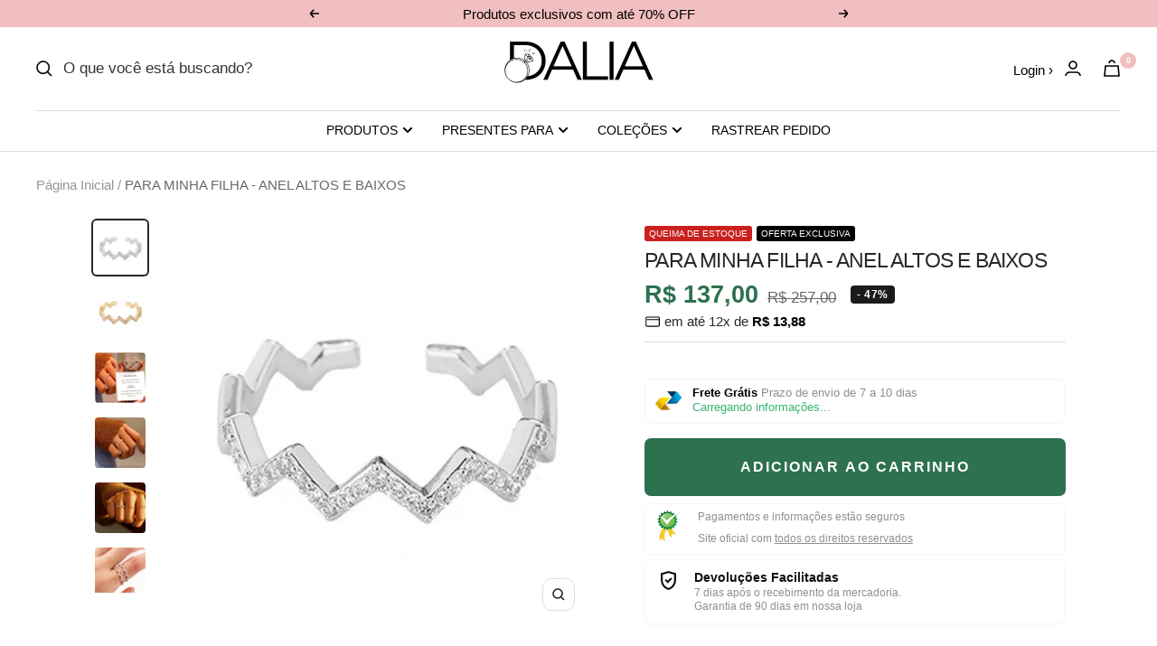

--- FILE ---
content_type: text/html; charset=utf-8
request_url: https://lojadalia.com/products/para-minha-filha-anel-altos-e-baixos
body_size: 46162
content:
<!doctype html><html class="no-js" lang="pt-BR" dir="ltr">
  <head>

    <!-- INICIO ADICIONE SEUS PIXELS AQUI -->
  <!-- Google tag (gtag.js) -->
<script async src="https://www.googletagmanager.com/gtag/js?id=G-YD6BDJ04V2"></script>
<script>
  window.dataLayer = window.dataLayer || [];
  function gtag(){dataLayer.push(arguments);}
  gtag('js', new Date());

  gtag('config', 'G-YD6BDJ04V2');
</script>
  
  <!-- FIM DO ADICIONE SEUS PIXELS AQUI -->
    
  <link rel="stylesheet" href="https://size-charts-relentless.herokuapp.com/css/size-charts-relentless.css" />
<script>
var sizeChartsRelentless = window.sizeChartsRelentless || {};
sizeChartsRelentless.product = {"id":7168135790769,"title":"PARA MINHA FILHA - ANEL ALTOS E BAIXOS","handle":"para-minha-filha-anel-altos-e-baixos","description":"\u003cp\u003e\u003cspan data-mce-fragment=\"1\"\u003eLembre sua filha de ser forte e nunca desistir dos seus sonhos. Este anel inspirador lhe dará coragem, não importa onde ela vá, quais dificuldades ela encontre, ela pode sentir o seu encorajamento. É lindo e prático, e também transmite o significado do seu amor. Este anel definitivamente derreterá seu coração.\u003c\/span\u003e\u003c\/p\u003e\n\u003cp\u003e\u003cimg data-mce-fragment=\"1\" style=\"display: block; margin-left: auto; margin-right: auto;\" alt=\"\" src=\"https:\/\/cdn.shopify.com\/s\/files\/1\/0507\/9184\/1969\/files\/Para_Minha_Filha_480x480.png?v=1649342550\" data-mce-src=\"https:\/\/cdn.shopify.com\/s\/files\/1\/0507\/9184\/1969\/files\/Para_Minha_Filha_480x480.png?v=1649342550\"\u003e\u003c\/p\u003e\n\u003cp data-mce-fragment=\"1\"\u003e\u003cstrong data-mce-fragment=\"1\"\u003eESPECIFICAÇÕES\u003c\/strong\u003e\u003c\/p\u003e\n\u003cdiv data-mce-fragment=\"1\" data-exc=\"\" class=\"elm gf-elm-center gf_elm-left-xs gf-elm--md gf-elm-left-md gf-elm-left-sm gf-elm-left-xs gf-elm-left-lg\"\u003e\n\u003cul\u003e\n\u003cli\u003eTamanho do anel: ajustável para todos dedos\u003c\/li\u003e\n\u003cli\u003eIncluído em cada compra:\u003c\/li\u003e\n\u003cul\u003e\n\u003cli\u003eAnel altos e baixos\u003c\/li\u003e\n\u003cli\u003eCaixa Personalizada\u003c\/li\u003e\n\u003cli\u003eCartão com mensagem especial\u003c\/li\u003e\n\u003c\/ul\u003e\n\u003c\/ul\u003e\n\u003cdiv data-mce-fragment=\"1\" data-id=\"1608568243477\" data-ver=\"1\" data-icon=\"gpicon-heading\" class=\"element-wrap\" id=\"e-1608568243477\" data-key=\"heading\" data-label=\"Heading\"\u003e\n\u003cdiv data-mce-fragment=\"1\" data-exc=\"\" data-gemlang=\"en\" class=\"elm text-edit gf-elm-center gf-elm-left-sm gf-elm-left-xs gf-elm-left-lg gf-elm-left-md\"\u003e\n\u003ch4 data-mce-fragment=\"1\"\u003eMATERIAIS PREMIUM\u003c\/h4\u003e\n\u003c\/div\u003e\n\u003c\/div\u003e\n\u003cdiv data-mce-fragment=\"1\" data-extraclass=\"\" data-id=\"1608568243440\" data-icon=\"gpicon-row\" class=\"gf_row\" id=\"r-1608568243440\" data-key=\"row\" data-label=\"Row\"\u003e\n\u003cdiv data-mce-fragment=\"1\" data-id=\"1606801998690\" id=\"c-1606801998690\" class=\"gf_column gf_col-lg-2 gf_col-md-2 gf_col-xs-2 gf_col-sm-3\"\u003e\n\u003cdiv data-mce-fragment=\"1\" data-resolution=\"3000x3000\" data-id=\"1608568243510\" data-ver=\"1.0\" data-icon=\"gpicon-image\" class=\"element-wrap\" id=\"e-1608568243510\" data-key=\"image\" data-label=\"Image\"\u003e\n\u003cdiv data-mce-fragment=\"1\" data-exc=\"\" class=\"elm gf-elm-center gf_elm-left-xs gf-elm--md gf-elm-left-md gf-elm-left-sm gf-elm-left-xs gf-elm-left-lg\"\u003e\u003cstrong data-mce-fragment=\"1\"\u003ePedra Premium de Zirconia\u003c\/strong\u003e\u003c\/div\u003e\n\u003c\/div\u003e\n\u003c\/div\u003e\n\u003c\/div\u003e\n\u003cdiv data-mce-fragment=\"1\" data-id=\"1608568243518\" data-ver=\"1\" data-icon=\"gpicon-textblock\" class=\"element-wrap\" id=\"e-1608568243518\" data-key=\"text-block\" data-label=\"Text Block\"\u003e\n\u003cdiv data-mce-fragment=\"1\" data-exc=\"\" data-gemlang=\"en\" class=\"elm text-edit gf-elm-left gf-elm-left-md gf-elm-left-sm gf-elm-left-lg gf-elm-left-xs\"\u003e\n\u003cp data-mce-fragment=\"1\"\u003eE\u003cspan data-mce-fragment=\"1\"\u003especialmente selecionadas por seu formato e brilho, nossas pedras premium de água doce são ricas, lustrosas e brilhantes como você.\u003c\/span\u003e\u003c\/p\u003e\n\u003c\/div\u003e\n\u003c\/div\u003e\n\u003cdiv data-mce-fragment=\"1\" data-extraclass=\"\" data-id=\"1608568243421\" data-icon=\"gpicon-row\" class=\"gf_row\" id=\"r-1608568243421\" data-key=\"row\" data-label=\"Row\"\u003e\n\u003cdiv data-mce-fragment=\"1\" data-id=\"1606801998690\" id=\"c-1606801998690\" class=\"gf_column gf_col-lg-2 gf_col-md-2 gf_col-xs-2 gf_col-sm-3\"\u003e\n\u003cdiv data-mce-fragment=\"1\" data-resolution=\"3000x3000\" data-id=\"1608568243436\" data-ver=\"1.0\" data-icon=\"gpicon-image\" class=\"element-wrap\" id=\"e-1608568243436\" data-key=\"image\" data-label=\"Image\"\u003e\n\u003cdiv data-mce-fragment=\"1\" data-exc=\"\" class=\"elm gf-elm-center gf_elm-left-xs gf-elm--md gf-elm-left-sm gf-elm-left-xs gf-elm-left-md gf-elm-left-lg\"\u003e\u003cb data-mce-fragment=\"1\"\u003ePrata de Lei 925 com partes de Ouro Rosa\u003c\/b\u003e\u003c\/div\u003e\n\u003c\/div\u003e\n\u003c\/div\u003e\n\u003c\/div\u003e\n\u003cdiv data-mce-fragment=\"1\" data-id=\"1608568243551\" data-ver=\"1\" data-icon=\"gpicon-textblock\" class=\"element-wrap\" id=\"e-1608568243551\" data-key=\"text-block\" data-label=\"Text Block\"\u003e\n\u003cdiv data-mce-fragment=\"1\" data-exc=\"\" data-gemlang=\"en\" class=\"elm text-edit gf-elm-left gf-elm-left-md gf-elm-left-sm gf-elm-left-lg gf-elm-left-xs\"\u003e\n\u003cp data-mce-fragment=\"1\"\u003e\u003cspan data-mce-fragment=\"1\"\u003eNossa prata maciça 925 é o que dá a esta peça sua bela tonalidade e durabilidade. Como esta prata é um dos metais menos reativos, ele arranha menos e não se desgasta tão facilmente.\u003c\/span\u003e\u003c\/p\u003e\n\u003cp data-mce-fragment=\"1\"\u003e\u003cspan data-mce-fragment=\"1\"\u003e\u003cimg style=\"display: block; margin-left: auto; margin-right: auto;\" alt=\"\" src=\"https:\/\/cdn.shopify.com\/s\/files\/1\/0507\/9184\/1969\/files\/CERTIFICADO_DE_AUTENTICIDADE_480x480.png?v=1647411145\"\u003e\u003c\/span\u003e\u003c\/p\u003e\n\u003cdiv data-mce-fragment=\"1\" class=\"detail-desc-decorate-richtext\"\u003e\n\u003ch4 data-mce-fragment=\"1\"\u003e\u003cb data-mce-fragment=\"1\"\u003eNOSSA GARANTIA\u003c\/b\u003e\u003c\/h4\u003e\n\u003cp\u003e\u003cspan data-mce-fragment=\"1\"\u003eEsse produto é apoiado por nossa garantia de arrependimento, se você não estiver satisfeito com a qualidade ou qualquer motivo, nós asseguramos seu direito de troca ou a devolução total do pagamento.\u003c\/span\u003e\u003c\/p\u003e\n\u003cp\u003e\u003cspan data-mce-fragment=\"1\"\u003eApós receber seu produto em casa, você tem \u003cstrong\u003e90 DIAS \u003c\/strong\u003ede \u003cstrong\u003eGARANTIA \u003c\/strong\u003epara testar e aprovar a qualidade de nossos produtos.\u003c\/span\u003e\u003c\/p\u003e\n\u003c\/div\u003e\n\u003c\/div\u003e\n\u003c\/div\u003e\n\u003c\/div\u003e","published_at":"2022-04-07T12:03:20-03:00","created_at":"2022-03-24T16:05:47-03:00","vendor":"loja dália","type":"Anéis","tags":[],"price":13700,"price_min":13700,"price_max":13700,"available":true,"price_varies":false,"compare_at_price":25700,"compare_at_price_min":25700,"compare_at_price_max":25700,"compare_at_price_varies":false,"variants":[{"id":41795891724465,"title":"Ajustável \/ Prata","option1":"Ajustável","option2":"Prata","option3":null,"sku":"52015367-silver-with-box-1-set","requires_shipping":true,"taxable":false,"featured_image":{"id":31885219528881,"product_id":7168135790769,"position":1,"created_at":"2022-04-07T11:55:55-03:00","updated_at":"2022-08-10T02:09:33-03:00","alt":"PARA MINHA FILHA - ANEL ALTOS E BAIXOS - loja dália","width":600,"height":600,"src":"\/\/lojadalia.com\/cdn\/shop\/products\/Designsemnome_45.png?v=1660108173","variant_ids":[41795891724465]},"available":true,"name":"PARA MINHA FILHA - ANEL ALTOS E BAIXOS - Ajustável \/ Prata","public_title":"Ajustável \/ Prata","options":["Ajustável","Prata"],"price":13700,"weight":0,"compare_at_price":25700,"inventory_management":"shopify","barcode":null,"featured_media":{"alt":"PARA MINHA FILHA - ANEL ALTOS E BAIXOS - loja dália","id":24226760982705,"position":1,"preview_image":{"aspect_ratio":1.0,"height":600,"width":600,"src":"\/\/lojadalia.com\/cdn\/shop\/products\/Designsemnome_45.png?v=1660108173"}},"requires_selling_plan":false,"selling_plan_allocations":[]},{"id":41795891757233,"title":"Ajustável \/ Ouro","option1":"Ajustável","option2":"Ouro","option3":null,"sku":"52015367-gold-with-box-1-set","requires_shipping":true,"taxable":false,"featured_image":{"id":31885219561649,"product_id":7168135790769,"position":2,"created_at":"2022-04-07T11:55:55-03:00","updated_at":"2022-08-10T02:09:35-03:00","alt":"PARA MINHA FILHA - ANEL ALTOS E BAIXOS - loja dália","width":600,"height":600,"src":"\/\/lojadalia.com\/cdn\/shop\/products\/Designsemnome_44.png?v=1660108175","variant_ids":[41795891757233]},"available":true,"name":"PARA MINHA FILHA - ANEL ALTOS E BAIXOS - Ajustável \/ Ouro","public_title":"Ajustável \/ Ouro","options":["Ajustável","Ouro"],"price":13700,"weight":0,"compare_at_price":25700,"inventory_management":"shopify","barcode":null,"featured_media":{"alt":"PARA MINHA FILHA - ANEL ALTOS E BAIXOS - loja dália","id":24226761015473,"position":2,"preview_image":{"aspect_ratio":1.0,"height":600,"width":600,"src":"\/\/lojadalia.com\/cdn\/shop\/products\/Designsemnome_44.png?v=1660108175"}},"requires_selling_plan":false,"selling_plan_allocations":[]}],"images":["\/\/lojadalia.com\/cdn\/shop\/products\/Designsemnome_45.png?v=1660108173","\/\/lojadalia.com\/cdn\/shop\/products\/Designsemnome_44.png?v=1660108175","\/\/lojadalia.com\/cdn\/shop\/products\/Designsemnome_47.png?v=1660108179","\/\/lojadalia.com\/cdn\/shop\/products\/Designsemnome_46.png?v=1660108183","\/\/lojadalia.com\/cdn\/shop\/products\/6a01dc42fc23c3a8d2c7d4b48bd3c700_540x_7fd45276-8ef4-4944-bf21-207b374fbca8.webp?v=1649343606","\/\/lojadalia.com\/cdn\/shop\/products\/3_720x_8a1029b5-3f8f-4864-b86d-bec712e011f9.webp?v=1649343572","\/\/lojadalia.com\/cdn\/shop\/products\/Loja_1.png?v=1660108187"],"featured_image":"\/\/lojadalia.com\/cdn\/shop\/products\/Designsemnome_45.png?v=1660108173","options":["Tamanho","Cor do Metal"],"media":[{"alt":"PARA MINHA FILHA - ANEL ALTOS E BAIXOS - loja dália","id":24226760982705,"position":1,"preview_image":{"aspect_ratio":1.0,"height":600,"width":600,"src":"\/\/lojadalia.com\/cdn\/shop\/products\/Designsemnome_45.png?v=1660108173"},"aspect_ratio":1.0,"height":600,"media_type":"image","src":"\/\/lojadalia.com\/cdn\/shop\/products\/Designsemnome_45.png?v=1660108173","width":600},{"alt":"PARA MINHA FILHA - ANEL ALTOS E BAIXOS - loja dália","id":24226761015473,"position":2,"preview_image":{"aspect_ratio":1.0,"height":600,"width":600,"src":"\/\/lojadalia.com\/cdn\/shop\/products\/Designsemnome_44.png?v=1660108175"},"aspect_ratio":1.0,"height":600,"media_type":"image","src":"\/\/lojadalia.com\/cdn\/shop\/products\/Designsemnome_44.png?v=1660108175","width":600},{"alt":"PARA MINHA FILHA - ANEL ALTOS E BAIXOS - loja dália","id":24226790146225,"position":3,"preview_image":{"aspect_ratio":1.0,"height":600,"width":600,"src":"\/\/lojadalia.com\/cdn\/shop\/products\/Designsemnome_47.png?v=1660108179"},"aspect_ratio":1.0,"height":600,"media_type":"image","src":"\/\/lojadalia.com\/cdn\/shop\/products\/Designsemnome_47.png?v=1660108179","width":600},{"alt":"PARA MINHA FILHA - ANEL ALTOS E BAIXOS - loja dália","id":24226778284209,"position":4,"preview_image":{"aspect_ratio":1.0,"height":600,"width":600,"src":"\/\/lojadalia.com\/cdn\/shop\/products\/Designsemnome_46.png?v=1660108183"},"aspect_ratio":1.0,"height":600,"media_type":"image","src":"\/\/lojadalia.com\/cdn\/shop\/products\/Designsemnome_46.png?v=1660108183","width":600},{"alt":"PARA MINHA FILHA - ANEL ALTOS E BAIXOS - loja dália","id":24226778316977,"position":5,"preview_image":{"aspect_ratio":1.0,"height":540,"width":540,"src":"\/\/lojadalia.com\/cdn\/shop\/products\/6a01dc42fc23c3a8d2c7d4b48bd3c700_540x_7fd45276-8ef4-4944-bf21-207b374fbca8.webp?v=1649343606"},"aspect_ratio":1.0,"height":540,"media_type":"image","src":"\/\/lojadalia.com\/cdn\/shop\/products\/6a01dc42fc23c3a8d2c7d4b48bd3c700_540x_7fd45276-8ef4-4944-bf21-207b374fbca8.webp?v=1649343606","width":540},{"alt":"PARA MINHA FILHA - ANEL ALTOS E BAIXOS - loja dália","id":24226790244529,"position":6,"preview_image":{"aspect_ratio":1.0,"height":600,"width":600,"src":"\/\/lojadalia.com\/cdn\/shop\/products\/3_720x_8a1029b5-3f8f-4864-b86d-bec712e011f9.webp?v=1649343572"},"aspect_ratio":1.0,"height":600,"media_type":"image","src":"\/\/lojadalia.com\/cdn\/shop\/products\/3_720x_8a1029b5-3f8f-4864-b86d-bec712e011f9.webp?v=1649343572","width":600},{"alt":"PARA MINHA FILHA - ANEL ALTOS E BAIXOS - loja dália","id":24226799911089,"position":7,"preview_image":{"aspect_ratio":1.0,"height":800,"width":800,"src":"\/\/lojadalia.com\/cdn\/shop\/products\/Loja_1.png?v=1660108187"},"aspect_ratio":1.0,"height":800,"media_type":"image","src":"\/\/lojadalia.com\/cdn\/shop\/products\/Loja_1.png?v=1660108187","width":800}],"requires_selling_plan":false,"selling_plan_groups":[],"content":"\u003cp\u003e\u003cspan data-mce-fragment=\"1\"\u003eLembre sua filha de ser forte e nunca desistir dos seus sonhos. Este anel inspirador lhe dará coragem, não importa onde ela vá, quais dificuldades ela encontre, ela pode sentir o seu encorajamento. É lindo e prático, e também transmite o significado do seu amor. Este anel definitivamente derreterá seu coração.\u003c\/span\u003e\u003c\/p\u003e\n\u003cp\u003e\u003cimg data-mce-fragment=\"1\" style=\"display: block; margin-left: auto; margin-right: auto;\" alt=\"\" src=\"https:\/\/cdn.shopify.com\/s\/files\/1\/0507\/9184\/1969\/files\/Para_Minha_Filha_480x480.png?v=1649342550\" data-mce-src=\"https:\/\/cdn.shopify.com\/s\/files\/1\/0507\/9184\/1969\/files\/Para_Minha_Filha_480x480.png?v=1649342550\"\u003e\u003c\/p\u003e\n\u003cp data-mce-fragment=\"1\"\u003e\u003cstrong data-mce-fragment=\"1\"\u003eESPECIFICAÇÕES\u003c\/strong\u003e\u003c\/p\u003e\n\u003cdiv data-mce-fragment=\"1\" data-exc=\"\" class=\"elm gf-elm-center gf_elm-left-xs gf-elm--md gf-elm-left-md gf-elm-left-sm gf-elm-left-xs gf-elm-left-lg\"\u003e\n\u003cul\u003e\n\u003cli\u003eTamanho do anel: ajustável para todos dedos\u003c\/li\u003e\n\u003cli\u003eIncluído em cada compra:\u003c\/li\u003e\n\u003cul\u003e\n\u003cli\u003eAnel altos e baixos\u003c\/li\u003e\n\u003cli\u003eCaixa Personalizada\u003c\/li\u003e\n\u003cli\u003eCartão com mensagem especial\u003c\/li\u003e\n\u003c\/ul\u003e\n\u003c\/ul\u003e\n\u003cdiv data-mce-fragment=\"1\" data-id=\"1608568243477\" data-ver=\"1\" data-icon=\"gpicon-heading\" class=\"element-wrap\" id=\"e-1608568243477\" data-key=\"heading\" data-label=\"Heading\"\u003e\n\u003cdiv data-mce-fragment=\"1\" data-exc=\"\" data-gemlang=\"en\" class=\"elm text-edit gf-elm-center gf-elm-left-sm gf-elm-left-xs gf-elm-left-lg gf-elm-left-md\"\u003e\n\u003ch4 data-mce-fragment=\"1\"\u003eMATERIAIS PREMIUM\u003c\/h4\u003e\n\u003c\/div\u003e\n\u003c\/div\u003e\n\u003cdiv data-mce-fragment=\"1\" data-extraclass=\"\" data-id=\"1608568243440\" data-icon=\"gpicon-row\" class=\"gf_row\" id=\"r-1608568243440\" data-key=\"row\" data-label=\"Row\"\u003e\n\u003cdiv data-mce-fragment=\"1\" data-id=\"1606801998690\" id=\"c-1606801998690\" class=\"gf_column gf_col-lg-2 gf_col-md-2 gf_col-xs-2 gf_col-sm-3\"\u003e\n\u003cdiv data-mce-fragment=\"1\" data-resolution=\"3000x3000\" data-id=\"1608568243510\" data-ver=\"1.0\" data-icon=\"gpicon-image\" class=\"element-wrap\" id=\"e-1608568243510\" data-key=\"image\" data-label=\"Image\"\u003e\n\u003cdiv data-mce-fragment=\"1\" data-exc=\"\" class=\"elm gf-elm-center gf_elm-left-xs gf-elm--md gf-elm-left-md gf-elm-left-sm gf-elm-left-xs gf-elm-left-lg\"\u003e\u003cstrong data-mce-fragment=\"1\"\u003ePedra Premium de Zirconia\u003c\/strong\u003e\u003c\/div\u003e\n\u003c\/div\u003e\n\u003c\/div\u003e\n\u003c\/div\u003e\n\u003cdiv data-mce-fragment=\"1\" data-id=\"1608568243518\" data-ver=\"1\" data-icon=\"gpicon-textblock\" class=\"element-wrap\" id=\"e-1608568243518\" data-key=\"text-block\" data-label=\"Text Block\"\u003e\n\u003cdiv data-mce-fragment=\"1\" data-exc=\"\" data-gemlang=\"en\" class=\"elm text-edit gf-elm-left gf-elm-left-md gf-elm-left-sm gf-elm-left-lg gf-elm-left-xs\"\u003e\n\u003cp data-mce-fragment=\"1\"\u003eE\u003cspan data-mce-fragment=\"1\"\u003especialmente selecionadas por seu formato e brilho, nossas pedras premium de água doce são ricas, lustrosas e brilhantes como você.\u003c\/span\u003e\u003c\/p\u003e\n\u003c\/div\u003e\n\u003c\/div\u003e\n\u003cdiv data-mce-fragment=\"1\" data-extraclass=\"\" data-id=\"1608568243421\" data-icon=\"gpicon-row\" class=\"gf_row\" id=\"r-1608568243421\" data-key=\"row\" data-label=\"Row\"\u003e\n\u003cdiv data-mce-fragment=\"1\" data-id=\"1606801998690\" id=\"c-1606801998690\" class=\"gf_column gf_col-lg-2 gf_col-md-2 gf_col-xs-2 gf_col-sm-3\"\u003e\n\u003cdiv data-mce-fragment=\"1\" data-resolution=\"3000x3000\" data-id=\"1608568243436\" data-ver=\"1.0\" data-icon=\"gpicon-image\" class=\"element-wrap\" id=\"e-1608568243436\" data-key=\"image\" data-label=\"Image\"\u003e\n\u003cdiv data-mce-fragment=\"1\" data-exc=\"\" class=\"elm gf-elm-center gf_elm-left-xs gf-elm--md gf-elm-left-sm gf-elm-left-xs gf-elm-left-md gf-elm-left-lg\"\u003e\u003cb data-mce-fragment=\"1\"\u003ePrata de Lei 925 com partes de Ouro Rosa\u003c\/b\u003e\u003c\/div\u003e\n\u003c\/div\u003e\n\u003c\/div\u003e\n\u003c\/div\u003e\n\u003cdiv data-mce-fragment=\"1\" data-id=\"1608568243551\" data-ver=\"1\" data-icon=\"gpicon-textblock\" class=\"element-wrap\" id=\"e-1608568243551\" data-key=\"text-block\" data-label=\"Text Block\"\u003e\n\u003cdiv data-mce-fragment=\"1\" data-exc=\"\" data-gemlang=\"en\" class=\"elm text-edit gf-elm-left gf-elm-left-md gf-elm-left-sm gf-elm-left-lg gf-elm-left-xs\"\u003e\n\u003cp data-mce-fragment=\"1\"\u003e\u003cspan data-mce-fragment=\"1\"\u003eNossa prata maciça 925 é o que dá a esta peça sua bela tonalidade e durabilidade. Como esta prata é um dos metais menos reativos, ele arranha menos e não se desgasta tão facilmente.\u003c\/span\u003e\u003c\/p\u003e\n\u003cp data-mce-fragment=\"1\"\u003e\u003cspan data-mce-fragment=\"1\"\u003e\u003cimg style=\"display: block; margin-left: auto; margin-right: auto;\" alt=\"\" src=\"https:\/\/cdn.shopify.com\/s\/files\/1\/0507\/9184\/1969\/files\/CERTIFICADO_DE_AUTENTICIDADE_480x480.png?v=1647411145\"\u003e\u003c\/span\u003e\u003c\/p\u003e\n\u003cdiv data-mce-fragment=\"1\" class=\"detail-desc-decorate-richtext\"\u003e\n\u003ch4 data-mce-fragment=\"1\"\u003e\u003cb data-mce-fragment=\"1\"\u003eNOSSA GARANTIA\u003c\/b\u003e\u003c\/h4\u003e\n\u003cp\u003e\u003cspan data-mce-fragment=\"1\"\u003eEsse produto é apoiado por nossa garantia de arrependimento, se você não estiver satisfeito com a qualidade ou qualquer motivo, nós asseguramos seu direito de troca ou a devolução total do pagamento.\u003c\/span\u003e\u003c\/p\u003e\n\u003cp\u003e\u003cspan data-mce-fragment=\"1\"\u003eApós receber seu produto em casa, você tem \u003cstrong\u003e90 DIAS \u003c\/strong\u003ede \u003cstrong\u003eGARANTIA \u003c\/strong\u003epara testar e aprovar a qualidade de nossos produtos.\u003c\/span\u003e\u003c\/p\u003e\n\u003c\/div\u003e\n\u003c\/div\u003e\n\u003c\/div\u003e\n\u003c\/div\u003e"};
sizeChartsRelentless.productCollections = [{"id":284411068593,"handle":"aneis","updated_at":"2026-01-07T09:08:41-03:00","published_at":"2022-03-11T23:56:22-03:00","sort_order":"best-selling","template_suffix":"","published_scope":"web","title":"Anéis","body_html":""},{"id":287369822385,"handle":"filha","updated_at":"2026-01-03T09:07:57-03:00","published_at":"2022-06-25T04:03:33-03:00","sort_order":"best-selling","template_suffix":"","published_scope":"web","title":"FILHA","body_html":""},{"id":284877521073,"handle":"ideias-de-presente-infaliveis","updated_at":"2026-01-18T09:07:33-03:00","published_at":"2022-03-30T14:48:47-03:00","sort_order":"best-selling","template_suffix":"","published_scope":"web","title":"IDEIAS DE PRESENTE INFALÍVEIS","body_html":""}];


</script>

    <meta charset="utf-8">
    <meta name="viewport" content="width=device-width, initial-scale=1.0, height=device-height, minimum-scale=1.0, maximum-scale=5.0">
    <meta name="theme-color" content="#ffffff"><link rel="shortcut icon" href="//lojadalia.com/cdn/shop/files/Favicon_Loja_Dalia_b11fd6e0-0af4-4c3e-bf43-314907f12d8c_96x96.png?v=1738873320" type="image/png"><title>PARA MINHA FILHA - ANEL ALTOS E BAIXOS</title><meta name="description" content="Lembre sua filha de ser forte e nunca desistir dos seus sonhos. Este anel inspirador lhe dará coragem, não importa onde ela vá, quais dificuldades ela encontre, ela pode sentir o seu encorajamento. É lindo e prático, e também transmite o significado do seu amor. Este anel definitivamente derreterá seu coração. ESPECIFI"><link rel="canonical" href="https://lojadalia.com/products/para-minha-filha-anel-altos-e-baixos"><link rel="preconnect" href="https://cdn.shopify.com">
    <link rel="dns-prefetch" href="https://productreviews.shopifycdn.com">
    <link rel="dns-prefetch" href="https://www.google-analytics.com"><link rel="preload" as="style" href="//lojadalia.com/cdn/shop/t/34/assets/theme.min.css?v=131162240121844461531741884922">
    <link rel="preload" as="script" href="//lojadalia.com/cdn/shop/t/34/assets/vendor.js?v=162644391628613446311741884922" defer>
    <link rel="preload" as="script" href="//lojadalia.com/cdn/shop/t/34/assets/theme.min.js?v=145946009022533673601741884922" defer><link rel="preload" as="fetch" href="/products/para-minha-filha-anel-altos-e-baixos.js" crossorigin>
      <link rel="preload" as="image" imagesizes="(max-width: 999px) calc(100vw - 48px), 640px" imagesrcset="//lojadalia.com/cdn/shop/products/Designsemnome_45_400x.png?v=1660108173 400w, //lojadalia.com/cdn/shop/products/Designsemnome_45_500x.png?v=1660108173 500w, //lojadalia.com/cdn/shop/products/Designsemnome_45_600x.png?v=1660108173 600w
"><link rel="preload" as="script" href="//lojadalia.com/cdn/shop/t/34/assets/flickity.js?v=4101124369061427901741884922"><meta property="og:type" content="product">
  <meta property="og:title" content="PARA MINHA FILHA - ANEL ALTOS E BAIXOS">
  <meta property="product:price:amount" content="137,00">
  <meta property="product:price:currency" content="BRL"><meta property="og:image" content="http://lojadalia.com/cdn/shop/products/Designsemnome_45.png?v=1660108173">
  <meta property="og:image:secure_url" content="https://lojadalia.com/cdn/shop/products/Designsemnome_45.png?v=1660108173">
  <meta property="og:image:width" content="600">
  <meta property="og:image:height" content="600"><meta property="og:description" content="Lembre sua filha de ser forte e nunca desistir dos seus sonhos. Este anel inspirador lhe dará coragem, não importa onde ela vá, quais dificuldades ela encontre, ela pode sentir o seu encorajamento. É lindo e prático, e também transmite o significado do seu amor. Este anel definitivamente derreterá seu coração. ESPECIFI"><meta property="og:url" content="https://lojadalia.com/products/para-minha-filha-anel-altos-e-baixos">
<meta property="og:site_name" content="loja dália"><meta name="twitter:card" content="summary"><meta name="twitter:title" content="PARA MINHA FILHA - ANEL ALTOS E BAIXOS">
  <meta name="twitter:description" content="Lembre sua filha de ser forte e nunca desistir dos seus sonhos. Este anel inspirador lhe dará coragem, não importa onde ela vá, quais dificuldades ela encontre, ela pode sentir o seu encorajamento. É lindo e prático, e também transmite o significado do seu amor. Este anel definitivamente derreterá seu coração. ESPECIFICAÇÕES Tamanho do anel: ajustável para todos dedos Incluído em cada compra: Anel altos e baixos Caixa Personalizada Cartão com mensagem especial MATERIAIS PREMIUM Pedra Premium de Zirconia Especialmente selecionadas por seu formato e brilho, nossas pedras premium de água doce são ricas, lustrosas e brilhantes como você. Prata de Lei 925 com partes de Ouro Rosa Nossa prata maciça 925 é o que dá a esta peça sua bela tonalidade e durabilidade. Como esta prata é um dos metais menos reativos, ele arranha menos e não se desgasta tão facilmente. NOSSA GARANTIA Esse produto é"><meta name="twitter:image" content="https://lojadalia.com/cdn/shop/products/Designsemnome_45_1200x1200_crop_center.png?v=1660108173">
  <meta name="twitter:image:alt" content="PARA MINHA FILHA - ANEL ALTOS E BAIXOS - loja dália">
    
  <script type="application/ld+json">
  {
    "@context": "https://schema.org",
    "@type": "Product",
    "productID": 7168135790769,
    "offers": [{
          "@type": "Offer",
          "name": "Ajustável \/ Prata",
          "availability":"https://schema.org/InStock",
          "price": 137.0,
          "priceCurrency": "BRL",
          "priceValidUntil": "2026-01-30","sku": "52015367-silver-with-box-1-set",
          "url": "/products/para-minha-filha-anel-altos-e-baixos?variant=41795891724465"
        },
{
          "@type": "Offer",
          "name": "Ajustável \/ Ouro",
          "availability":"https://schema.org/InStock",
          "price": 137.0,
          "priceCurrency": "BRL",
          "priceValidUntil": "2026-01-30","sku": "52015367-gold-with-box-1-set",
          "url": "/products/para-minha-filha-anel-altos-e-baixos?variant=41795891757233"
        }
],"brand": {
      "@type": "Brand",
      "name": "loja dália"
    },
    "name": "PARA MINHA FILHA - ANEL ALTOS E BAIXOS",
    "description": "Lembre sua filha de ser forte e nunca desistir dos seus sonhos. Este anel inspirador lhe dará coragem, não importa onde ela vá, quais dificuldades ela encontre, ela pode sentir o seu encorajamento. É lindo e prático, e também transmite o significado do seu amor. Este anel definitivamente derreterá seu coração.\n\nESPECIFICAÇÕES\n\n\nTamanho do anel: ajustável para todos dedos\nIncluído em cada compra:\n\nAnel altos e baixos\nCaixa Personalizada\nCartão com mensagem especial\n\n\n\n\nMATERIAIS PREMIUM\n\n\n\n\n\nPedra Premium de Zirconia\n\n\n\n\n\nEspecialmente selecionadas por seu formato e brilho, nossas pedras premium de água doce são ricas, lustrosas e brilhantes como você.\n\n\n\n\n\nPrata de Lei 925 com partes de Ouro Rosa\n\n\n\n\n\nNossa prata maciça 925 é o que dá a esta peça sua bela tonalidade e durabilidade. Como esta prata é um dos metais menos reativos, ele arranha menos e não se desgasta tão facilmente.\n\n\nNOSSA GARANTIA\nEsse produto é apoiado por nossa garantia de arrependimento, se você não estiver satisfeito com a qualidade ou qualquer motivo, nós asseguramos seu direito de troca ou a devolução total do pagamento.\nApós receber seu produto em casa, você tem 90 DIAS de GARANTIA para testar e aprovar a qualidade de nossos produtos.\n\n\n\n",
    "category": "Anéis",
    "url": "/products/para-minha-filha-anel-altos-e-baixos",
    "sku": "52015367-silver-with-box-1-set",
    "image": {
      "@type": "ImageObject",
      "url": "https://lojadalia.com/cdn/shop/products/Designsemnome_45.png?v=1660108173&width=1024",
      "image": "https://lojadalia.com/cdn/shop/products/Designsemnome_45.png?v=1660108173&width=1024",
      "name": "PARA MINHA FILHA - ANEL ALTOS E BAIXOS - loja dália",
      "width": "1024",
      "height": "1024"
    }
  }
  </script>



  <script type="application/ld+json">
  {
    "@context": "https://schema.org",
    "@type": "BreadcrumbList",
  "itemListElement": [{
      "@type": "ListItem",
      "position": 1,
      "name": "Página Inicial",
      "item": "https://lojadalia.com"
    },{
          "@type": "ListItem",
          "position": 2,
          "name": "PARA MINHA FILHA - ANEL ALTOS E BAIXOS",
          "item": "https://lojadalia.com/products/para-minha-filha-anel-altos-e-baixos"
        }]
  }
  </script>


    <script src="//lojadalia.com/cdn/shop/t/34/assets/socialtags.js?v=173430619638307557371741884922" type="text/javascript"></script><script src="//lojadalia.com/cdn/shop/t/34/assets/datatags.js?v=45466488565082738081741884922" type="text/javascript"></script>
    <style>
  /* Typography (heading) */
  

/* Typography (body) */
  



:root {--frete-buscar-btn: #000000;
  --frete-buscar-fonte: #fff;
   --frete-buscar-localizacao: #36b376;
   --frete-buscar-precos: #36b376;

    --box-primaria: #ffffff;
    --box-sec: #8f8f8f;
    --box-titulo: #101010;

 --relampago1: #fffbac;
     --relampago2: #dca201;
     --relampago3: #fef777;
--relampago4: #000;


    
--bandeiras-w-mobile: 11%;
  --bandeiras-w-desktop: 10%;
   --bandeiras-t-fonte: 12px;


--fontenavegadesk: 14px;
    --fontenavegam: 16px;



--fonteprodinicial: 16px;
--fonteprodinicialm: 16px;

    --fonteprod: 23px;
--fonteprodm: 18px;

--fontebotcompra: 16px;
--fontebotcompram: 16px;
    
--bandeiras-w-mobilec: 14%;
  --bandeiras-w-desktopc: 14%;
   --bandeiras-t-fontec: 12px;
    
    --logo-correcao-m: -5px;
 --logo-correcao-d: -9px;
  
    --arredonda-box: 7px;

    --color-parcel-prod          : #000000;
     --preco-prod: 27px;
  --preco-prodm: 29px;
 --borda-descont-pro: 4px;
    --desconto-fonte-label: 12px;

  --footer-backg: #f5f5f5;

  --footer-font: #262424;

    --varianteseletor: #1b1b1b;

     --setaslidefundo: #e2a696;
 --setaslidefonte: #fff;
     --setaslideborda: #e2a696;

    --setaslidebordas: 100px;
    
--pix-envio-bordageral               : 7px;
--pix-envio-bordaenvio               : 15px;
  --pix-envio-tfonte               : 13px;
 --pix-envio-tsimb              : 18px;

     --logo-ps-m              : 0px;
    --logo-pi-m              : 0px;
    --logo-ps-d              : 0px;
    --logo-pi-d              : 0px;

    --anuncio-alturam              : 38px;
    --anuncio-alturad              : 30px;
    --anuncio-fontem              : 14px;
    --anuncio-fonted              : 15px;
  
--pix-envio-fundo              : #f1f1f1;
--pix-envio-textdesc              : #201F1F;
--pix-envio-textnopix              : #5E5E5E;
--pix-envio-simb              : #36b376;
--pix-envio-enviofundo              : #36b376;
--pix-envio-enviotexto              : #fff;



    --p1-radius          : 10px;
    --p1-l-radius          : 10px;
    --p1-ms           : 5px;
    --p1-mi           : 5px;
    --p1-fundo           : #f7f7f7;
    --p1-borda           : #ffffff;
    --p1-cor-campo          : #000000;
    --p1-cor-aviso          : #7b1e1e;
    --p1-cor-holder           : #9c9c9c;

    

--product-truck-background         : #000000;
    --color-frete-fundo                : #fff;
    --product-truck-color              : #fff;
    --product-free-shipping-color      : #000;
    --product-localization-color       : #36b376;
    --product-icon-return-color        : ;
    --product-return-color             : ;

    
--popup_button_right         : px; 
--popup_size-color           : #2b3948; 
--popup_text_medidas-color   : #ffffff; 
--popup_border               : 7px;  
--popup_show-color           : #ffffff;  
--popup_text-color           : #000;             
--icon_popup_image:          : ; 
--popup_text_titulo:          : #000; 
    
    --alt-bot-qnt: 64px;
  --borda-bot-qnt: 7px;
  --borda-atv-parcelamento: 4px;
    --borda-atv-parcelamento2: #dfdfdf;
  --fonte-wht: 15px;

   --fonte1m-colecao: 20px;
   --fonte1d-colecao: 25px;
    --selito-lar: 40px;
--selito-larm: 42px;
    --fonte2m-colecao: 26px;
   --fonte2d-colecao: 30px;

 --color-bolinha-b: #f1bfc0;
    --color-bolinha-f: #ffffff;


 --social-radius :4px;
    --social-mard :2px;
    --social-mari :2px;
    --social-bord-cor :#dedede;
     --social-icon-cor :#0e0e0e;
    --social-icon-back :#ffffff;

--continuar-fundo :#fff;
    --continuar-texto :#000;
    --continuar-borda :#000;


--kit_cor_bolinha              : #3bae8a;
  --kit_cor_selecionado              : #3bae8a;
  --kit_cor_desconto_fundo              : ;
  --kit_cor_desconto_letra              : #000;
  --kit_cor_vendido              : #3bae8a;
  --kit_cor_vendido_fonte              : #fff;
    --arredondakit : 7px;
 --arredondakitbola : 50%; 

--cookie-fontegeral : #000;
--cookie-fundogeral : #ededed;
--cookie-aceitarfundo : #008026;
--cookie-aceitarfonte : #fff;
--cookie-recusarfundo : #fa0000;
--cookie-recusarfonte : #fff;
--cookie-fonte : 14px;

    
    --color-primary-parcelamento: #1d1d1d;
    --color-secondary-parcelamento: #565c69;
    --color-terciary-parcelamento: #b6bbc2;
    --color-active-parcelamento: var(--color-terciary-parcelamento);
    --color-quart-parcelamento: #ffffff;
    --color-quint-parcelamento: #000000;

    --wpp_cor1: #36b376;
    --wpp_cor2: #ffffff;
    --wpp_cor3: #36b376;
    --wpp_cor4: #ffffff;
     --wpp_cor5: #36b376;
    --wpp_spc: 0.2pt;

    --label-desconto: #1b1b1b;
    --fonte-desconto: #fff;

    --back-vendidos: #f5f5f5;
    --fonte-vendidos: #a7a5a5;
    --back-exclusivo: #ca201e;
    --fonte-exclusivo: #fff;

    --back-exclusivo2: #000;
    --fonte-exclusivo2: #FFF;


--color-barcopy-fundo: #f0f0f0;
--color-barcopy-fonte: #282828;
    
      --color-primary-whatsapp: #2d714f;
     --color-secundary-whatsapp: #ffffff;
    --color-terciary-whatsapp: #3ea471;
    --color-accent-whatsapp: #fff;

    --colorp-progress: #f1f1f1;
    --colors-progress: #e2a696;

    --alt-progress: 10px;
    --font-progress: 13px;
    
    --heading-color: 40, 40, 40;
    --text-color: 40, 40, 40;
    --background: 255, 255, 255;
    --secondary-background: 245, 245, 245;
    --border-color: 223, 223, 223;
    --border-color-darker: 169, 169, 169;
    --success-color: 45, 113, 79;
    --success-background: 213, 227, 220;
    --error-color: 222, 42, 42;
    --error-background: 253, 240, 240;
    --primary-button-background: 45, 113, 79;
    --primary-button-text-color: 255, 255, 255;
    --secondary-button-background: 45, 113, 79;
    --secondary-button-text-color: 255, 255, 255;
    --product-star-rating: , , ;
    --product-on-sale-accent: 45, 113, 79;
    --product-sold-out-accent: 111, 113, 155;
    --product-custom-label-background: 19, 19, 19;
    --product-custom-label-text-color: 255, 255, 255;
    --product-custom-label-2-background: 243, 255, 52;
    --product-custom-label-2-text-color: 0, 0, 0;
    --product-low-stock-text-color: 222, 42, 42;
    --product-in-stock-text-color: 46, 158, 123;
    --loading-bar-background: 40, 40, 40;

    /* We duplicate some "base" colors as root colors, which is useful to use on drawer elements or popover without. Those should not be overridden to avoid issues */
    --root-heading-color: 40, 40, 40;
    --root-text-color: 40, 40, 40;
    --root-background: 255, 255, 255;
    --root-border-color: 223, 223, 223;
    --root-primary-button-background: 45, 113, 79;
    --root-primary-button-text-color: 255, 255, 255;

    --base-font-size: 17px;
    --heading-font-family: "system_ui", -apple-system, 'Segoe UI', Roboto, 'Helvetica Neue', 'Noto Sans', 'Liberation Sans', Arial, sans-serif, 'Apple Color Emoji', 'Segoe UI Emoji', 'Segoe UI Symbol', 'Noto Color Emoji';
    --heading-font-weight: 400;
    --heading-font-style: normal;
    --heading-text-transform: normal;
    --text-font-family: "system_ui", -apple-system, 'Segoe UI', Roboto, 'Helvetica Neue', 'Noto Sans', 'Liberation Sans', Arial, sans-serif, 'Apple Color Emoji', 'Segoe UI Emoji', 'Segoe UI Symbol', 'Noto Color Emoji';
    --text-font-weight: 400;
    --text-font-style: normal;
    --text-font-bold-weight: 700;

    /* Typography (font size) */
    --heading-xxsmall-font-size: 11px;
    --heading-xsmall-font-size: 11px;
    --heading-small-font-size: 12px;
    --heading-large-font-size: 36px;
    --heading-h1-font-size: 36px;
    --heading-h2-font-size: 30px;
    --heading-h3-font-size: 26px;
    --heading-h4-font-size: 24px;
    --heading-h5-font-size: 20px;
    --heading-h6-font-size: 16px;

    /* Control the look and feel of the theme by changing radius of various elements */
    --button-border-radius: 10px;
    --block-border-radius: 18px;
    --block-border-radius-reduced: 18px;
    --color-swatch-border-radius: 100%;

    /* Button size */
    --button-height: 48px;
    --button-small-height: 40px;

    /* Form related */
    --form-input-field-height: 48px;
    --form-input-gap: 16px;
    --form-submit-margin: 24px;

    /* Product listing related variables */
    --product-list-block-spacing: 32px;

    /* Video related */
    --play-button-background: 255, 255, 255;
    --play-button-arrow: 40, 40, 40;

    /* RTL support */
    --transform-logical-flip: 1;
    --transform-origin-start: left;
    --transform-origin-end: right;

    /* Other */
    --zoom-cursor-svg-url: url(//lojadalia.com/cdn/shop/t/34/assets/zoom-cursor.svg?v=130372766839854669161741918446);
    --arrow-right-svg-url: url(//lojadalia.com/cdn/shop/t/34/assets/arrow-right.svg?v=13579707211941464131741918446);
    --arrow-left-svg-url: url(//lojadalia.com/cdn/shop/t/34/assets/arrow-left.svg?v=79865787104314335331741918446);

    /* Some useful variables that we can reuse in our CSS. Some explanation are needed for some of them:
       - container-max-width-minus-gutters: represents the container max width without the edge gutters
       - container-outer-width: considering the screen width, represent all the space outside the container
       - container-outer-margin: same as container-outer-width but get set to 0 inside a container
       - container-inner-width: the effective space inside the container (minus gutters)
       - grid-column-width: represents the width of a single column of the grid
       - vertical-breather: this is a variable that defines the global "spacing" between sections, and inside the section
                            to create some "breath" and minimum spacing
     */
    --container-max-width: 1600px;
    --container-gutter: 24px;
    --container-max-width-minus-gutters: calc(var(--container-max-width) - (var(--container-gutter)) * 2);
    --container-outer-width: max(calc((100vw - var(--container-max-width-minus-gutters)) / 2), var(--container-gutter));
    --container-outer-margin: var(--container-outer-width);
    --container-inner-width: calc(100vw - var(--container-outer-width) * 2);

    --grid-column-count: 10;
    --grid-gap: 24px;
    --grid-column-width: calc((100vw - var(--container-outer-width) * 2 - var(--grid-gap) * (var(--grid-column-count) - 1)) / var(--grid-column-count));

    --vertical-breather: 28px;
    --vertical-breather-tight: 28px;

    /* Shopify related variables */
    --payment-terms-background-color: #ffffff;
  }

  @media screen and (min-width: 741px) {
    :root {
      --container-gutter: 40px;
      --grid-column-count: 20;
      --vertical-breather: 40px;
      --vertical-breather-tight: 40px;

      /* Typography (font size) */
      --heading-xsmall-font-size: 12px;
      --heading-small-font-size: 13px;
      --heading-large-font-size: 52px;
      --heading-h1-font-size: 48px;
      --heading-h2-font-size: 38px;
      --heading-h3-font-size: 32px;
      --heading-h4-font-size: 24px;
      --heading-h5-font-size: 20px;
      --heading-h6-font-size: 18px;

      /* Form related */
      --form-input-field-height: 52px;
      --form-submit-margin: 32px;

      /* Button size */
      --button-height: 52px;
      --button-small-height: 44px;
    }
  }

  @media screen and (min-width: 1200px) {
    :root {
      --vertical-breather: 48px;
      --vertical-breather-tight: 48px;
      --product-list-block-spacing: 48px;

      /* Typography */
      --heading-large-font-size: 64px;
      --heading-h1-font-size: 56px;
      --heading-h2-font-size: 48px;
      --heading-h3-font-size: 36px;
      --heading-h4-font-size: 30px;
      --heading-h5-font-size: 24px;
      --heading-h6-font-size: 18px;
    }
  }

  @media screen and (min-width: 1600px) {
    :root {
      --vertical-breather: 48px;
      --vertical-breather-tight: 48px;
    }
  }
</style>
    <script>
  // This allows to expose several variables to the global scope, to be used in scripts
  window.themeVariables = {
    settings: {
      direction: "ltr",
      pageType: "product",
      cartCount: 0,
      moneyFormat: "R$ {{amount_with_comma_separator}}",
      moneyWithCurrencyFormat: "R$ {{amount_with_comma_separator}}",
      showVendor: false,
      discountMode: "percentage",
      currencyCodeEnabled: false,
      searchMode: "product,article,collection",
      searchUnavailableProducts: "last",
      cartType: "drawer",
      cartCurrency: "BRL",
      mobileZoomFactor: 2.5
    },

    routes: {
      host: "lojadalia.com",
      rootUrl: "\/",
      rootUrlWithoutSlash: '',
      cartUrl: "\/cart",
      cartAddUrl: "\/cart\/add",
      cartChangeUrl: "\/cart\/change",
      searchUrl: "\/search",
      predictiveSearchUrl: "\/search\/suggest",
      productRecommendationsUrl: "\/recommendations\/products"
    },

    strings: {
      accessibilityDelete: "Deletar",
      accessibilityClose: "Fechar",
      collectionSoldOut: "Esgotado",
      collectionDiscount: "- @savings@",
      productSalePrice: "Preço promocional",
      productRegularPrice: "Preço normal",
      productFormUnavailable: "Indisponível",
      productFormSoldOut: "Esgotado",
      productFormPreOrder: "Pré-compra",
      productFormAddToCart: "Adicionar à sacola",
      searchNoResults: "Nenhum resultado foi encontrado.",
      searchNewSearch: "Nova pesquisa",
      searchProducts: "Produtos",
      searchArticles: "Blog",
      searchPages: "Páginas",
      searchCollections: "Coleções",
      cartViewCart: "Ver carrinho",
      cartItemAdded: "Item adicionado ao carrinho!",
      cartItemAddedShort: "Adicionado ao carrinho!",
      cartAddOrderNote: "Adicionar observações",
      cartEditOrderNote: "Editar observações",
      shippingEstimatorNoResults: "Desculpe, não enviamos para seu endereço.",
      shippingEstimatorOneResult: "Temos uma opção de frete para seu endereço:",
      shippingEstimatorMultipleResults: "Temos diversas opções de frete para o seu endereço:",
      shippingEstimatorError: "Um ou mais erros ocorreram ao calcular o frete:"
    },

    libs: {
      flickity: "\/\/lojadalia.com\/cdn\/shop\/t\/34\/assets\/flickity.js?v=4101124369061427901741884922",
      photoswipe: "\/\/lojadalia.com\/cdn\/shop\/t\/34\/assets\/photoswipe.js?v=132268647426145925301741884922",
      qrCode: "\/\/lojadalia.com\/cdn\/shopifycloud\/storefront\/assets\/themes_support\/vendor\/qrcode-3f2b403b.js"
    },

    breakpoints: {
      phone: 'screen and (max-width: 740px)',
      tablet: 'screen and (min-width: 741px) and (max-width: 999px)',
      tabletAndUp: 'screen and (min-width: 741px)',
      pocket: 'screen and (max-width: 999px)',
      lap: 'screen and (min-width: 1000px) and (max-width: 1199px)',
      lapAndUp: 'screen and (min-width: 1000px)',
      desktop: 'screen and (min-width: 1200px)',
      wide: 'screen and (min-width: 1400px)'
    }
  };

  window.addEventListener('pageshow', async () => {
    const cartContent = await (await fetch(`${window.themeVariables.routes.cartUrl}.js`, {cache: 'reload'})).json();
    document.documentElement.dispatchEvent(new CustomEvent('cart:refresh', {detail: {cart: cartContent}}));
  });

  if ('noModule' in HTMLScriptElement.prototype) {
    // Old browsers (like IE) that does not support module will be considered as if not executing JS at all
    document.documentElement.className = document.documentElement.className.replace('no-js', 'js');

    requestAnimationFrame(() => {
      const viewportHeight = (window.visualViewport ? window.visualViewport.height : document.documentElement.clientHeight);
      document.documentElement.style.setProperty('--window-height',viewportHeight + 'px');
    });
  }// We save the product ID in local storage to be eventually used for recently viewed section
    try {
      const items = JSON.parse(localStorage.getItem('theme:recently-viewed-products') || '[]');

      // We check if the current product already exists, and if it does not, we add it at the start
      if (!items.includes(7168135790769)) {
        items.unshift(7168135790769);
      }

      localStorage.setItem('theme:recently-viewed-products', JSON.stringify(items.slice(0, 20)));
    } catch (e) {
      // Safari in private mode does not allow setting item, we silently fail
    }</script>

    <link rel="stylesheet" href="//lojadalia.com/cdn/shop/t/34/assets/theme.min.css?v=131162240121844461531741884922">

    <link rel="stylesheet" href="https://cdnjs.cloudflare.com/ajax/libs/font-awesome/6.0.0-beta3/css/all.min.css" integrity="sha512-Fo3rlrZj/k7ujTnHg4CGR2D7kSs0v4LLanw2qksYuRlEzO+tcaEPQogQ0KaoGN26/zrn20ImR1DfuLWnOo7aBA==" crossorigin="anonymous" referrerpolicy="no-referrer" />
     
    <script src="//lojadalia.com/cdn/shop/t/34/assets/vendor.js?v=162644391628613446311741884922" defer></script>
    <script src="//lojadalia.com/cdn/shop/t/34/assets/theme.min.js?v=145946009022533673601741884922" defer></script>
    <script src="//lojadalia.com/cdn/shop/t/34/assets/custom.js?v=45810180637889587801741884922" defer></script>

    <script>window.performance && window.performance.mark && window.performance.mark('shopify.content_for_header.start');</script><meta name="google-site-verification" content="qFdVrPrOqlupFszZCXOGRXf9qzAcodJNxvBpy4hrRlo">
<meta id="shopify-digital-wallet" name="shopify-digital-wallet" content="/50791841969/digital_wallets/dialog">
<link rel="alternate" type="application/json+oembed" href="https://lojadalia.com/products/para-minha-filha-anel-altos-e-baixos.oembed">
<script async="async" src="/checkouts/internal/preloads.js?locale=pt-BR"></script>
<script id="shopify-features" type="application/json">{"accessToken":"0549ffdb328585621ddd96ab7cd38584","betas":["rich-media-storefront-analytics"],"domain":"lojadalia.com","predictiveSearch":true,"shopId":50791841969,"locale":"pt-br"}</script>
<script>var Shopify = Shopify || {};
Shopify.shop = "mendes-storess.myshopify.com";
Shopify.locale = "pt-BR";
Shopify.currency = {"active":"BRL","rate":"1.0"};
Shopify.country = "BR";
Shopify.theme = {"name":"tema-vision-nichado-v32","id":143445393585,"schema_name":"Tema Vision Nichada","schema_version":"1.0","theme_store_id":null,"role":"main"};
Shopify.theme.handle = "null";
Shopify.theme.style = {"id":null,"handle":null};
Shopify.cdnHost = "lojadalia.com/cdn";
Shopify.routes = Shopify.routes || {};
Shopify.routes.root = "/";</script>
<script type="module">!function(o){(o.Shopify=o.Shopify||{}).modules=!0}(window);</script>
<script>!function(o){function n(){var o=[];function n(){o.push(Array.prototype.slice.apply(arguments))}return n.q=o,n}var t=o.Shopify=o.Shopify||{};t.loadFeatures=n(),t.autoloadFeatures=n()}(window);</script>
<script id="shop-js-analytics" type="application/json">{"pageType":"product"}</script>
<script defer="defer" async type="module" src="//lojadalia.com/cdn/shopifycloud/shop-js/modules/v2/client.init-shop-cart-sync_20UhlSOd.pt-BR.esm.js"></script>
<script defer="defer" async type="module" src="//lojadalia.com/cdn/shopifycloud/shop-js/modules/v2/chunk.common_DWIF0AmB.esm.js"></script>
<script type="module">
  await import("//lojadalia.com/cdn/shopifycloud/shop-js/modules/v2/client.init-shop-cart-sync_20UhlSOd.pt-BR.esm.js");
await import("//lojadalia.com/cdn/shopifycloud/shop-js/modules/v2/chunk.common_DWIF0AmB.esm.js");

  window.Shopify.SignInWithShop?.initShopCartSync?.({"fedCMEnabled":true,"windoidEnabled":true});

</script>
<script>(function() {
  var isLoaded = false;
  function asyncLoad() {
    if (isLoaded) return;
    isLoaded = true;
    var urls = ["https:\/\/seo.apps.avada.io\/scripttag\/avada-seo-installed.js?shop=mendes-storess.myshopify.com"];
    for (var i = 0; i < urls.length; i++) {
      var s = document.createElement('script');
      s.type = 'text/javascript';
      s.async = true;
      s.src = urls[i];
      var x = document.getElementsByTagName('script')[0];
      x.parentNode.insertBefore(s, x);
    }
  };
  if(window.attachEvent) {
    window.attachEvent('onload', asyncLoad);
  } else {
    window.addEventListener('load', asyncLoad, false);
  }
})();</script>
<script id="__st">var __st={"a":50791841969,"offset":-10800,"reqid":"3c328a76-5358-4a18-9c94-d05f5ab6d393-1768923033","pageurl":"lojadalia.com\/products\/para-minha-filha-anel-altos-e-baixos","u":"20f183a68839","p":"product","rtyp":"product","rid":7168135790769};</script>
<script>window.ShopifyPaypalV4VisibilityTracking = true;</script>
<script id="captcha-bootstrap">!function(){'use strict';const t='contact',e='account',n='new_comment',o=[[t,t],['blogs',n],['comments',n],[t,'customer']],c=[[e,'customer_login'],[e,'guest_login'],[e,'recover_customer_password'],[e,'create_customer']],r=t=>t.map((([t,e])=>`form[action*='/${t}']:not([data-nocaptcha='true']) input[name='form_type'][value='${e}']`)).join(','),a=t=>()=>t?[...document.querySelectorAll(t)].map((t=>t.form)):[];function s(){const t=[...o],e=r(t);return a(e)}const i='password',u='form_key',d=['recaptcha-v3-token','g-recaptcha-response','h-captcha-response',i],f=()=>{try{return window.sessionStorage}catch{return}},m='__shopify_v',_=t=>t.elements[u];function p(t,e,n=!1){try{const o=window.sessionStorage,c=JSON.parse(o.getItem(e)),{data:r}=function(t){const{data:e,action:n}=t;return t[m]||n?{data:e,action:n}:{data:t,action:n}}(c);for(const[e,n]of Object.entries(r))t.elements[e]&&(t.elements[e].value=n);n&&o.removeItem(e)}catch(o){console.error('form repopulation failed',{error:o})}}const l='form_type',E='cptcha';function T(t){t.dataset[E]=!0}const w=window,h=w.document,L='Shopify',v='ce_forms',y='captcha';let A=!1;((t,e)=>{const n=(g='f06e6c50-85a8-45c8-87d0-21a2b65856fe',I='https://cdn.shopify.com/shopifycloud/storefront-forms-hcaptcha/ce_storefront_forms_captcha_hcaptcha.v1.5.2.iife.js',D={infoText:'Protegido por hCaptcha',privacyText:'Privacidade',termsText:'Termos'},(t,e,n)=>{const o=w[L][v],c=o.bindForm;if(c)return c(t,g,e,D).then(n);var r;o.q.push([[t,g,e,D],n]),r=I,A||(h.body.append(Object.assign(h.createElement('script'),{id:'captcha-provider',async:!0,src:r})),A=!0)});var g,I,D;w[L]=w[L]||{},w[L][v]=w[L][v]||{},w[L][v].q=[],w[L][y]=w[L][y]||{},w[L][y].protect=function(t,e){n(t,void 0,e),T(t)},Object.freeze(w[L][y]),function(t,e,n,w,h,L){const[v,y,A,g]=function(t,e,n){const i=e?o:[],u=t?c:[],d=[...i,...u],f=r(d),m=r(i),_=r(d.filter((([t,e])=>n.includes(e))));return[a(f),a(m),a(_),s()]}(w,h,L),I=t=>{const e=t.target;return e instanceof HTMLFormElement?e:e&&e.form},D=t=>v().includes(t);t.addEventListener('submit',(t=>{const e=I(t);if(!e)return;const n=D(e)&&!e.dataset.hcaptchaBound&&!e.dataset.recaptchaBound,o=_(e),c=g().includes(e)&&(!o||!o.value);(n||c)&&t.preventDefault(),c&&!n&&(function(t){try{if(!f())return;!function(t){const e=f();if(!e)return;const n=_(t);if(!n)return;const o=n.value;o&&e.removeItem(o)}(t);const e=Array.from(Array(32),(()=>Math.random().toString(36)[2])).join('');!function(t,e){_(t)||t.append(Object.assign(document.createElement('input'),{type:'hidden',name:u})),t.elements[u].value=e}(t,e),function(t,e){const n=f();if(!n)return;const o=[...t.querySelectorAll(`input[type='${i}']`)].map((({name:t})=>t)),c=[...d,...o],r={};for(const[a,s]of new FormData(t).entries())c.includes(a)||(r[a]=s);n.setItem(e,JSON.stringify({[m]:1,action:t.action,data:r}))}(t,e)}catch(e){console.error('failed to persist form',e)}}(e),e.submit())}));const S=(t,e)=>{t&&!t.dataset[E]&&(n(t,e.some((e=>e===t))),T(t))};for(const o of['focusin','change'])t.addEventListener(o,(t=>{const e=I(t);D(e)&&S(e,y())}));const B=e.get('form_key'),M=e.get(l),P=B&&M;t.addEventListener('DOMContentLoaded',(()=>{const t=y();if(P)for(const e of t)e.elements[l].value===M&&p(e,B);[...new Set([...A(),...v().filter((t=>'true'===t.dataset.shopifyCaptcha))])].forEach((e=>S(e,t)))}))}(h,new URLSearchParams(w.location.search),n,t,e,['guest_login'])})(!0,!0)}();</script>
<script integrity="sha256-4kQ18oKyAcykRKYeNunJcIwy7WH5gtpwJnB7kiuLZ1E=" data-source-attribution="shopify.loadfeatures" defer="defer" src="//lojadalia.com/cdn/shopifycloud/storefront/assets/storefront/load_feature-a0a9edcb.js" crossorigin="anonymous"></script>
<script data-source-attribution="shopify.dynamic_checkout.dynamic.init">var Shopify=Shopify||{};Shopify.PaymentButton=Shopify.PaymentButton||{isStorefrontPortableWallets:!0,init:function(){window.Shopify.PaymentButton.init=function(){};var t=document.createElement("script");t.src="https://lojadalia.com/cdn/shopifycloud/portable-wallets/latest/portable-wallets.pt-br.js",t.type="module",document.head.appendChild(t)}};
</script>
<script data-source-attribution="shopify.dynamic_checkout.buyer_consent">
  function portableWalletsHideBuyerConsent(e){var t=document.getElementById("shopify-buyer-consent"),n=document.getElementById("shopify-subscription-policy-button");t&&n&&(t.classList.add("hidden"),t.setAttribute("aria-hidden","true"),n.removeEventListener("click",e))}function portableWalletsShowBuyerConsent(e){var t=document.getElementById("shopify-buyer-consent"),n=document.getElementById("shopify-subscription-policy-button");t&&n&&(t.classList.remove("hidden"),t.removeAttribute("aria-hidden"),n.addEventListener("click",e))}window.Shopify?.PaymentButton&&(window.Shopify.PaymentButton.hideBuyerConsent=portableWalletsHideBuyerConsent,window.Shopify.PaymentButton.showBuyerConsent=portableWalletsShowBuyerConsent);
</script>
<script>
  function portableWalletsCleanup(e){e&&e.src&&console.error("Failed to load portable wallets script "+e.src);var t=document.querySelectorAll("shopify-accelerated-checkout .shopify-payment-button__skeleton, shopify-accelerated-checkout-cart .wallet-cart-button__skeleton"),e=document.getElementById("shopify-buyer-consent");for(let e=0;e<t.length;e++)t[e].remove();e&&e.remove()}function portableWalletsNotLoadedAsModule(e){e instanceof ErrorEvent&&"string"==typeof e.message&&e.message.includes("import.meta")&&"string"==typeof e.filename&&e.filename.includes("portable-wallets")&&(window.removeEventListener("error",portableWalletsNotLoadedAsModule),window.Shopify.PaymentButton.failedToLoad=e,"loading"===document.readyState?document.addEventListener("DOMContentLoaded",window.Shopify.PaymentButton.init):window.Shopify.PaymentButton.init())}window.addEventListener("error",portableWalletsNotLoadedAsModule);
</script>

<script type="module" src="https://lojadalia.com/cdn/shopifycloud/portable-wallets/latest/portable-wallets.pt-br.js" onError="portableWalletsCleanup(this)" crossorigin="anonymous"></script>
<script nomodule>
  document.addEventListener("DOMContentLoaded", portableWalletsCleanup);
</script>

<link id="shopify-accelerated-checkout-styles" rel="stylesheet" media="screen" href="https://lojadalia.com/cdn/shopifycloud/portable-wallets/latest/accelerated-checkout-backwards-compat.css" crossorigin="anonymous">
<style id="shopify-accelerated-checkout-cart">
        #shopify-buyer-consent {
  margin-top: 1em;
  display: inline-block;
  width: 100%;
}

#shopify-buyer-consent.hidden {
  display: none;
}

#shopify-subscription-policy-button {
  background: none;
  border: none;
  padding: 0;
  text-decoration: underline;
  font-size: inherit;
  cursor: pointer;
}

#shopify-subscription-policy-button::before {
  box-shadow: none;
}

      </style>

<script>window.performance && window.performance.mark && window.performance.mark('shopify.content_for_header.end');</script>      
    
 









 
<script>window.performance && window.performance.mark && window.performance.mark('shopify.content_for_header.start');</script><meta name="google-site-verification" content="qFdVrPrOqlupFszZCXOGRXf9qzAcodJNxvBpy4hrRlo">
<meta id="shopify-digital-wallet" name="shopify-digital-wallet" content="/50791841969/digital_wallets/dialog">
<link rel="alternate" type="application/json+oembed" href="https://lojadalia.com/products/para-minha-filha-anel-altos-e-baixos.oembed">
<script async="async" data-src="/checkouts/internal/preloads.js?locale=pt-BR"></script>
<script id="shopify-features" type="application/json">{"accessToken":"0549ffdb328585621ddd96ab7cd38584","betas":["rich-media-storefront-analytics"],"domain":"lojadalia.com","predictiveSearch":true,"shopId":50791841969,"locale":"pt-br"}</script>
<script>var Shopify = Shopify || {};
Shopify.shop = "mendes-storess.myshopify.com";
Shopify.locale = "pt-BR";
Shopify.currency = {"active":"BRL","rate":"1.0"};
Shopify.country = "BR";
Shopify.theme = {"name":"tema-vision-nichado-v32","id":143445393585,"schema_name":"Tema Vision Nichada","schema_version":"1.0","theme_store_id":null,"role":"main"};
Shopify.theme.handle = "null";
Shopify.theme.style = {"id":null,"handle":null};
Shopify.cdnHost = "lojadalia.com/cdn";
Shopify.routes = Shopify.routes || {};
Shopify.routes.root = "/";</script>
<script type="module">!function(o){(o.Shopify=o.Shopify||{}).modules=!0}(window);</script>
<script>!function(o){function n(){var o=[];function n(){o.push(Array.prototype.slice.apply(arguments))}return n.q=o,n}var t=o.Shopify=o.Shopify||{};t.loadFeatures=n(),t.autoloadFeatures=n()}(window);</script>
<script id="shop-js-analytics" type="application/json">{"pageType":"product"}</script>
<script defer="defer" async type="module" data-src="//lojadalia.com/cdn/shopifycloud/shop-js/modules/v2/client.init-shop-cart-sync_20UhlSOd.pt-BR.esm.js"></script>
<script defer="defer" async type="module" data-src="//lojadalia.com/cdn/shopifycloud/shop-js/modules/v2/chunk.common_DWIF0AmB.esm.js"></script>
<script type="module">
  await import("//lojadalia.com/cdn/shopifycloud/shop-js/modules/v2/client.init-shop-cart-sync_20UhlSOd.pt-BR.esm.js");
await import("//lojadalia.com/cdn/shopifycloud/shop-js/modules/v2/chunk.common_DWIF0AmB.esm.js");

  window.Shopify.SignInWithShop?.initShopCartSync?.({"fedCMEnabled":true,"windoidEnabled":true});

</script>
<script>(function() {
  var isLoaded = false;
  function asyncLoad() {
    if (isLoaded) return;
    isLoaded = true;
    var urls = ["https:\/\/seo.apps.avada.io\/scripttag\/avada-seo-installed.js?shop=mendes-storess.myshopify.com"];
    for (var i = 0; i < urls.length; i++) {
      var s = document.createElement('script');
      s.type = 'text/javascript';
      s.async = true;
      s.src = urls[i];
      var x = document.getElementsByTagName('script')[0];
      x.parentNode.insertBefore(s, x);
    }
  };
  document.addEventListener('StartAsyncLoading',function(event){asyncLoad();});if(window.attachEvent) {
    window.attachEvent('onload', function(){});
  } else {
    window.addEventListener('load', function(){}, false);
  }
})();</script>
<script id="__st">var __st={"a":50791841969,"offset":-10800,"reqid":"3c328a76-5358-4a18-9c94-d05f5ab6d393-1768923033","pageurl":"lojadalia.com\/products\/para-minha-filha-anel-altos-e-baixos","u":"20f183a68839","p":"product","rtyp":"product","rid":7168135790769};</script>
<script>window.ShopifyPaypalV4VisibilityTracking = true;</script>
<script id="captcha-bootstrap">!function(){'use strict';const t='contact',e='account',n='new_comment',o=[[t,t],['blogs',n],['comments',n],[t,'customer']],c=[[e,'customer_login'],[e,'guest_login'],[e,'recover_customer_password'],[e,'create_customer']],r=t=>t.map((([t,e])=>`form[action*='/${t}']:not([data-nocaptcha='true']) input[name='form_type'][value='${e}']`)).join(','),a=t=>()=>t?[...document.querySelectorAll(t)].map((t=>t.form)):[];function s(){const t=[...o],e=r(t);return a(e)}const i='password',u='form_key',d=['recaptcha-v3-token','g-recaptcha-response','h-captcha-response',i],f=()=>{try{return window.sessionStorage}catch{return}},m='__shopify_v',_=t=>t.elements[u];function p(t,e,n=!1){try{const o=window.sessionStorage,c=JSON.parse(o.getItem(e)),{data:r}=function(t){const{data:e,action:n}=t;return t[m]||n?{data:e,action:n}:{data:t,action:n}}(c);for(const[e,n]of Object.entries(r))t.elements[e]&&(t.elements[e].value=n);n&&o.removeItem(e)}catch(o){console.error('form repopulation failed',{error:o})}}const l='form_type',E='cptcha';function T(t){t.dataset[E]=!0}const w=window,h=w.document,L='Shopify',v='ce_forms',y='captcha';let A=!1;((t,e)=>{const n=(g='f06e6c50-85a8-45c8-87d0-21a2b65856fe',I='https://cdn.shopify.com/shopifycloud/storefront-forms-hcaptcha/ce_storefront_forms_captcha_hcaptcha.v1.5.2.iife.js',D={infoText:'Protegido por hCaptcha',privacyText:'Privacidade',termsText:'Termos'},(t,e,n)=>{const o=w[L][v],c=o.bindForm;if(c)return c(t,g,e,D).then(n);var r;o.q.push([[t,g,e,D],n]),r=I,A||(h.body.append(Object.assign(h.createElement('script'),{id:'captcha-provider',async:!0,src:r})),A=!0)});var g,I,D;w[L]=w[L]||{},w[L][v]=w[L][v]||{},w[L][v].q=[],w[L][y]=w[L][y]||{},w[L][y].protect=function(t,e){n(t,void 0,e),T(t)},Object.freeze(w[L][y]),function(t,e,n,w,h,L){const[v,y,A,g]=function(t,e,n){const i=e?o:[],u=t?c:[],d=[...i,...u],f=r(d),m=r(i),_=r(d.filter((([t,e])=>n.includes(e))));return[a(f),a(m),a(_),s()]}(w,h,L),I=t=>{const e=t.target;return e instanceof HTMLFormElement?e:e&&e.form},D=t=>v().includes(t);t.addEventListener('submit',(t=>{const e=I(t);if(!e)return;const n=D(e)&&!e.dataset.hcaptchaBound&&!e.dataset.recaptchaBound,o=_(e),c=g().includes(e)&&(!o||!o.value);(n||c)&&t.preventDefault(),c&&!n&&(function(t){try{if(!f())return;!function(t){const e=f();if(!e)return;const n=_(t);if(!n)return;const o=n.value;o&&e.removeItem(o)}(t);const e=Array.from(Array(32),(()=>Math.random().toString(36)[2])).join('');!function(t,e){_(t)||t.append(Object.assign(document.createElement('input'),{type:'hidden',name:u})),t.elements[u].value=e}(t,e),function(t,e){const n=f();if(!n)return;const o=[...t.querySelectorAll(`input[type='${i}']`)].map((({name:t})=>t)),c=[...d,...o],r={};for(const[a,s]of new FormData(t).entries())c.includes(a)||(r[a]=s);n.setItem(e,JSON.stringify({[m]:1,action:t.action,data:r}))}(t,e)}catch(e){console.error('failed to persist form',e)}}(e),e.submit())}));const S=(t,e)=>{t&&!t.dataset[E]&&(n(t,e.some((e=>e===t))),T(t))};for(const o of['focusin','change'])t.addEventListener(o,(t=>{const e=I(t);D(e)&&S(e,y())}));const B=e.get('form_key'),M=e.get(l),P=B&&M;t.addEventListener('DOMContentLoaded',(()=>{const t=y();if(P)for(const e of t)e.elements[l].value===M&&p(e,B);[...new Set([...A(),...v().filter((t=>'true'===t.dataset.shopifyCaptcha))])].forEach((e=>S(e,t)))}))}(h,new URLSearchParams(w.location.search),n,t,e,['guest_login'])})(!0,!0)}();</script>
<script integrity="sha256-4kQ18oKyAcykRKYeNunJcIwy7WH5gtpwJnB7kiuLZ1E=" data-source-attribution="shopify.loadfeatures" defer="defer" data-src="//lojadalia.com/cdn/shopifycloud/storefront/assets/storefront/load_feature-a0a9edcb.js" crossorigin="anonymous"></script>
<script data-source-attribution="shopify.dynamic_checkout.dynamic.init">var Shopify=Shopify||{};Shopify.PaymentButton=Shopify.PaymentButton||{isStorefrontPortableWallets:!0,init:function(){window.Shopify.PaymentButton.init=function(){};var t=document.createElement("script");t.data-src="https://lojadalia.com/cdn/shopifycloud/portable-wallets/latest/portable-wallets.pt-br.js",t.type="module",document.head.appendChild(t)}};
</script>
<script data-source-attribution="shopify.dynamic_checkout.buyer_consent">
  function portableWalletsHideBuyerConsent(e){var t=document.getElementById("shopify-buyer-consent"),n=document.getElementById("shopify-subscription-policy-button");t&&n&&(t.classList.add("hidden"),t.setAttribute("aria-hidden","true"),n.removeEventListener("click",e))}function portableWalletsShowBuyerConsent(e){var t=document.getElementById("shopify-buyer-consent"),n=document.getElementById("shopify-subscription-policy-button");t&&n&&(t.classList.remove("hidden"),t.removeAttribute("aria-hidden"),n.addEventListener("click",e))}window.Shopify?.PaymentButton&&(window.Shopify.PaymentButton.hideBuyerConsent=portableWalletsHideBuyerConsent,window.Shopify.PaymentButton.showBuyerConsent=portableWalletsShowBuyerConsent);
</script>
<script>
  function portableWalletsCleanup(e){e&&e.src&&console.error("Failed to load portable wallets script "+e.src);var t=document.querySelectorAll("shopify-accelerated-checkout .shopify-payment-button__skeleton, shopify-accelerated-checkout-cart .wallet-cart-button__skeleton"),e=document.getElementById("shopify-buyer-consent");for(let e=0;e<t.length;e++)t[e].remove();e&&e.remove()}function portableWalletsNotLoadedAsModule(e){e instanceof ErrorEvent&&"string"==typeof e.message&&e.message.includes("import.meta")&&"string"==typeof e.filename&&e.filename.includes("portable-wallets")&&(window.removeEventListener("error",portableWalletsNotLoadedAsModule),window.Shopify.PaymentButton.failedToLoad=e,"loading"===document.readyState?document.addEventListener("DOMContentLoaded",window.Shopify.PaymentButton.init):window.Shopify.PaymentButton.init())}window.addEventListener("error",portableWalletsNotLoadedAsModule);
</script>

<script type="module" data-src="https://lojadalia.com/cdn/shopifycloud/portable-wallets/latest/portable-wallets.pt-br.js" onError="portableWalletsCleanup(this)" crossorigin="anonymous"></script>
<script nomodule>
  document.addEventListener("DOMContentLoaded", portableWalletsCleanup);
</script>

<!-- placeholder 01ca2a13c5971ef9 --><script>window.performance && window.performance.mark && window.performance.mark('shopify.content_for_header.end');</script>
	

     


<!-- INICIO DOS BLOQUEADORES -->
  
    
      <script>
    window.onload = function () {
        function AlihunterBlockDM() {
            var All = document.getElementsByTagName('div');
            for (var i = 0; i < All.length; i++) {
                if (All[i].getAttribute('style') && All[i].getAttribute('style').includes('var(--ah-zIndex-backdrop)')) {
                    All[i - 2].style.display = "none";
                    return;
                }
            }
        }

        //Tema vision
        AlihunterBlockDM()
    }
</script>

    
    
    
        <script type="text/javascript">
            var message="Desculpe, o clique com o botão direito foi desativado.";
            function clickIE() {if (document.all) {(message);return false;}}
            function clickNS(e) {if
            (document.layers||(document.getElementById&&!document.all)) {
                if (e.which==2||e.which==3) {(message);return false;}}}
            if (document.layers)
            {document.captureEvents(Event.MOUSEDOWN);document.onmousedown=clickNS;}
            else{document.onmouseup=clickNS;document.oncontextmenu=clickIE;}
            document.oncontextmenu=new Function("return false")
        </script>
    

    
        <script>
            document.onkeydown = function(e) {
                if(event.keyCode == 123) {
                    return false;
                }
                if(e.ctrlKey && e.shiftKey && e.keyCode == 'I'.charCodeAt(0)){
                    return false;
                }
                if(e.ctrlKey && e.shiftKey && e.keyCode == 'J'.charCodeAt(0)){
                    return false;
                }
                if(e.ctrlKey && e.keyCode == 'U'.charCodeAt(0)){
                    return false;
                }
            }
        </script>
    

    
        <script>
            function disableselect(e) {
                return false;
            }

            function reEnable() {
                return true;
            }

            document.onselectstart = new Function("return false");

            if (window.sidebar) {
                document.onmousedown = disableselect;
                document.onclick = reEnable;
            }
        </script>
        


<!-- CASO TENHA MAIS BLOQUEADORES, INSIRA ABAIXO DESSA LINHA -->

<!-- FIM DOS BLOQUEADORES -->


    <!-- Areviews coleção -->
   

    
  <!-- Areviews coleção -->


<!-- Start Areviews Collection Rating Code -->
<script src='https://areviewsapp.com/js_codes/collection_rating.js' defer></script>
<!-- End Areviews Collection Rating Code -->
<!-- BEGIN app block: shopify://apps/multipixels-social-pixels/blocks/clients/ddddad6e-c586-4e00-a40d-3671ba4790fd --><script>
    window.__MP_CONFIG__ = {
        currency: 'BRL',
        
            cart: {
                items: [
                    
                ],
            },
        
        
            product: {
                category: "Anéis",
                collection_ids: '284411068593, 287369822385, 284877521073',
                id: 7168135790769,
                name: "PARA MINHA FILHA - ANEL ALTOS E BAIXOS",
                price_max: '13700',
                
            },
        
        
        
    };
</script>

<script type='text/javascript' defer src='/apps/multipixel/v1/clients/mendes-storess.myshopify.com/1652798145.js'></script>



<!-- END app block --><link href="https://monorail-edge.shopifysvc.com" rel="dns-prefetch">
<script>(function(){if ("sendBeacon" in navigator && "performance" in window) {try {var session_token_from_headers = performance.getEntriesByType('navigation')[0].serverTiming.find(x => x.name == '_s').description;} catch {var session_token_from_headers = undefined;}var session_cookie_matches = document.cookie.match(/_shopify_s=([^;]*)/);var session_token_from_cookie = session_cookie_matches && session_cookie_matches.length === 2 ? session_cookie_matches[1] : "";var session_token = session_token_from_headers || session_token_from_cookie || "";function handle_abandonment_event(e) {var entries = performance.getEntries().filter(function(entry) {return /monorail-edge.shopifysvc.com/.test(entry.name);});if (!window.abandonment_tracked && entries.length === 0) {window.abandonment_tracked = true;var currentMs = Date.now();var navigation_start = performance.timing.navigationStart;var payload = {shop_id: 50791841969,url: window.location.href,navigation_start,duration: currentMs - navigation_start,session_token,page_type: "product"};window.navigator.sendBeacon("https://monorail-edge.shopifysvc.com/v1/produce", JSON.stringify({schema_id: "online_store_buyer_site_abandonment/1.1",payload: payload,metadata: {event_created_at_ms: currentMs,event_sent_at_ms: currentMs}}));}}window.addEventListener('pagehide', handle_abandonment_event);}}());</script>
<script id="web-pixels-manager-setup">(function e(e,d,r,n,o){if(void 0===o&&(o={}),!Boolean(null===(a=null===(i=window.Shopify)||void 0===i?void 0:i.analytics)||void 0===a?void 0:a.replayQueue)){var i,a;window.Shopify=window.Shopify||{};var t=window.Shopify;t.analytics=t.analytics||{};var s=t.analytics;s.replayQueue=[],s.publish=function(e,d,r){return s.replayQueue.push([e,d,r]),!0};try{self.performance.mark("wpm:start")}catch(e){}var l=function(){var e={modern:/Edge?\/(1{2}[4-9]|1[2-9]\d|[2-9]\d{2}|\d{4,})\.\d+(\.\d+|)|Firefox\/(1{2}[4-9]|1[2-9]\d|[2-9]\d{2}|\d{4,})\.\d+(\.\d+|)|Chrom(ium|e)\/(9{2}|\d{3,})\.\d+(\.\d+|)|(Maci|X1{2}).+ Version\/(15\.\d+|(1[6-9]|[2-9]\d|\d{3,})\.\d+)([,.]\d+|)( \(\w+\)|)( Mobile\/\w+|) Safari\/|Chrome.+OPR\/(9{2}|\d{3,})\.\d+\.\d+|(CPU[ +]OS|iPhone[ +]OS|CPU[ +]iPhone|CPU IPhone OS|CPU iPad OS)[ +]+(15[._]\d+|(1[6-9]|[2-9]\d|\d{3,})[._]\d+)([._]\d+|)|Android:?[ /-](13[3-9]|1[4-9]\d|[2-9]\d{2}|\d{4,})(\.\d+|)(\.\d+|)|Android.+Firefox\/(13[5-9]|1[4-9]\d|[2-9]\d{2}|\d{4,})\.\d+(\.\d+|)|Android.+Chrom(ium|e)\/(13[3-9]|1[4-9]\d|[2-9]\d{2}|\d{4,})\.\d+(\.\d+|)|SamsungBrowser\/([2-9]\d|\d{3,})\.\d+/,legacy:/Edge?\/(1[6-9]|[2-9]\d|\d{3,})\.\d+(\.\d+|)|Firefox\/(5[4-9]|[6-9]\d|\d{3,})\.\d+(\.\d+|)|Chrom(ium|e)\/(5[1-9]|[6-9]\d|\d{3,})\.\d+(\.\d+|)([\d.]+$|.*Safari\/(?![\d.]+ Edge\/[\d.]+$))|(Maci|X1{2}).+ Version\/(10\.\d+|(1[1-9]|[2-9]\d|\d{3,})\.\d+)([,.]\d+|)( \(\w+\)|)( Mobile\/\w+|) Safari\/|Chrome.+OPR\/(3[89]|[4-9]\d|\d{3,})\.\d+\.\d+|(CPU[ +]OS|iPhone[ +]OS|CPU[ +]iPhone|CPU IPhone OS|CPU iPad OS)[ +]+(10[._]\d+|(1[1-9]|[2-9]\d|\d{3,})[._]\d+)([._]\d+|)|Android:?[ /-](13[3-9]|1[4-9]\d|[2-9]\d{2}|\d{4,})(\.\d+|)(\.\d+|)|Mobile Safari.+OPR\/([89]\d|\d{3,})\.\d+\.\d+|Android.+Firefox\/(13[5-9]|1[4-9]\d|[2-9]\d{2}|\d{4,})\.\d+(\.\d+|)|Android.+Chrom(ium|e)\/(13[3-9]|1[4-9]\d|[2-9]\d{2}|\d{4,})\.\d+(\.\d+|)|Android.+(UC? ?Browser|UCWEB|U3)[ /]?(15\.([5-9]|\d{2,})|(1[6-9]|[2-9]\d|\d{3,})\.\d+)\.\d+|SamsungBrowser\/(5\.\d+|([6-9]|\d{2,})\.\d+)|Android.+MQ{2}Browser\/(14(\.(9|\d{2,})|)|(1[5-9]|[2-9]\d|\d{3,})(\.\d+|))(\.\d+|)|K[Aa][Ii]OS\/(3\.\d+|([4-9]|\d{2,})\.\d+)(\.\d+|)/},d=e.modern,r=e.legacy,n=navigator.userAgent;return n.match(d)?"modern":n.match(r)?"legacy":"unknown"}(),u="modern"===l?"modern":"legacy",c=(null!=n?n:{modern:"",legacy:""})[u],f=function(e){return[e.baseUrl,"/wpm","/b",e.hashVersion,"modern"===e.buildTarget?"m":"l",".js"].join("")}({baseUrl:d,hashVersion:r,buildTarget:u}),m=function(e){var d=e.version,r=e.bundleTarget,n=e.surface,o=e.pageUrl,i=e.monorailEndpoint;return{emit:function(e){var a=e.status,t=e.errorMsg,s=(new Date).getTime(),l=JSON.stringify({metadata:{event_sent_at_ms:s},events:[{schema_id:"web_pixels_manager_load/3.1",payload:{version:d,bundle_target:r,page_url:o,status:a,surface:n,error_msg:t},metadata:{event_created_at_ms:s}}]});if(!i)return console&&console.warn&&console.warn("[Web Pixels Manager] No Monorail endpoint provided, skipping logging."),!1;try{return self.navigator.sendBeacon.bind(self.navigator)(i,l)}catch(e){}var u=new XMLHttpRequest;try{return u.open("POST",i,!0),u.setRequestHeader("Content-Type","text/plain"),u.send(l),!0}catch(e){return console&&console.warn&&console.warn("[Web Pixels Manager] Got an unhandled error while logging to Monorail."),!1}}}}({version:r,bundleTarget:l,surface:e.surface,pageUrl:self.location.href,monorailEndpoint:e.monorailEndpoint});try{o.browserTarget=l,function(e){var d=e.src,r=e.async,n=void 0===r||r,o=e.onload,i=e.onerror,a=e.sri,t=e.scriptDataAttributes,s=void 0===t?{}:t,l=document.createElement("script"),u=document.querySelector("head"),c=document.querySelector("body");if(l.async=n,l.src=d,a&&(l.integrity=a,l.crossOrigin="anonymous"),s)for(var f in s)if(Object.prototype.hasOwnProperty.call(s,f))try{l.dataset[f]=s[f]}catch(e){}if(o&&l.addEventListener("load",o),i&&l.addEventListener("error",i),u)u.appendChild(l);else{if(!c)throw new Error("Did not find a head or body element to append the script");c.appendChild(l)}}({src:f,async:!0,onload:function(){if(!function(){var e,d;return Boolean(null===(d=null===(e=window.Shopify)||void 0===e?void 0:e.analytics)||void 0===d?void 0:d.initialized)}()){var d=window.webPixelsManager.init(e)||void 0;if(d){var r=window.Shopify.analytics;r.replayQueue.forEach((function(e){var r=e[0],n=e[1],o=e[2];d.publishCustomEvent(r,n,o)})),r.replayQueue=[],r.publish=d.publishCustomEvent,r.visitor=d.visitor,r.initialized=!0}}},onerror:function(){return m.emit({status:"failed",errorMsg:"".concat(f," has failed to load")})},sri:function(e){var d=/^sha384-[A-Za-z0-9+/=]+$/;return"string"==typeof e&&d.test(e)}(c)?c:"",scriptDataAttributes:o}),m.emit({status:"loading"})}catch(e){m.emit({status:"failed",errorMsg:(null==e?void 0:e.message)||"Unknown error"})}}})({shopId: 50791841969,storefrontBaseUrl: "https://lojadalia.com",extensionsBaseUrl: "https://extensions.shopifycdn.com/cdn/shopifycloud/web-pixels-manager",monorailEndpoint: "https://monorail-edge.shopifysvc.com/unstable/produce_batch",surface: "storefront-renderer",enabledBetaFlags: ["2dca8a86"],webPixelsConfigList: [{"id":"479264945","configuration":"{\"config\":\"{\\\"pixel_id\\\":\\\"G-YD6BDJ04V2\\\",\\\"google_tag_ids\\\":[\\\"G-YD6BDJ04V2\\\",\\\"AW-10971879706\\\",\\\"GT-5R78CC8\\\"],\\\"target_country\\\":\\\"BR\\\",\\\"gtag_events\\\":[{\\\"type\\\":\\\"begin_checkout\\\",\\\"action_label\\\":[\\\"G-YD6BDJ04V2\\\",\\\"AW-10971879706\\\/05LPCOqG0NcDEJqy5u8o\\\"]},{\\\"type\\\":\\\"search\\\",\\\"action_label\\\":[\\\"G-YD6BDJ04V2\\\",\\\"AW-10971879706\\\/dubNCO2G0NcDEJqy5u8o\\\"]},{\\\"type\\\":\\\"view_item\\\",\\\"action_label\\\":[\\\"G-YD6BDJ04V2\\\",\\\"AW-10971879706\\\/fjMICOSG0NcDEJqy5u8o\\\",\\\"MC-NNLW145N57\\\"]},{\\\"type\\\":\\\"purchase\\\",\\\"action_label\\\":[\\\"G-YD6BDJ04V2\\\",\\\"AW-10971879706\\\/mGfLCOGG0NcDEJqy5u8o\\\",\\\"MC-NNLW145N57\\\"]},{\\\"type\\\":\\\"page_view\\\",\\\"action_label\\\":[\\\"G-YD6BDJ04V2\\\",\\\"AW-10971879706\\\/jtbACN6G0NcDEJqy5u8o\\\",\\\"MC-NNLW145N57\\\"]},{\\\"type\\\":\\\"add_payment_info\\\",\\\"action_label\\\":[\\\"G-YD6BDJ04V2\\\",\\\"AW-10971879706\\\/OeQVCPCG0NcDEJqy5u8o\\\"]},{\\\"type\\\":\\\"add_to_cart\\\",\\\"action_label\\\":[\\\"G-YD6BDJ04V2\\\",\\\"AW-10971879706\\\/3GR4COeG0NcDEJqy5u8o\\\"]}],\\\"enable_monitoring_mode\\\":false}\"}","eventPayloadVersion":"v1","runtimeContext":"OPEN","scriptVersion":"b2a88bafab3e21179ed38636efcd8a93","type":"APP","apiClientId":1780363,"privacyPurposes":[],"dataSharingAdjustments":{"protectedCustomerApprovalScopes":["read_customer_address","read_customer_email","read_customer_name","read_customer_personal_data","read_customer_phone"]}},{"id":"416317617","configuration":"{\"pixelCode\":\"C8TBDVGJVRJHVJ3CQAL0\"}","eventPayloadVersion":"v1","runtimeContext":"STRICT","scriptVersion":"22e92c2ad45662f435e4801458fb78cc","type":"APP","apiClientId":4383523,"privacyPurposes":["ANALYTICS","MARKETING","SALE_OF_DATA"],"dataSharingAdjustments":{"protectedCustomerApprovalScopes":["read_customer_address","read_customer_email","read_customer_name","read_customer_personal_data","read_customer_phone"]}},{"id":"256868529","configuration":"{\"pixel_id\":\"894859964696431\",\"pixel_type\":\"facebook_pixel\",\"metaapp_system_user_token\":\"-\"}","eventPayloadVersion":"v1","runtimeContext":"OPEN","scriptVersion":"ca16bc87fe92b6042fbaa3acc2fbdaa6","type":"APP","apiClientId":2329312,"privacyPurposes":["ANALYTICS","MARKETING","SALE_OF_DATA"],"dataSharingAdjustments":{"protectedCustomerApprovalScopes":["read_customer_address","read_customer_email","read_customer_name","read_customer_personal_data","read_customer_phone"]}},{"id":"79331505","configuration":"{\"tagID\":\"2612378881097\"}","eventPayloadVersion":"v1","runtimeContext":"STRICT","scriptVersion":"18031546ee651571ed29edbe71a3550b","type":"APP","apiClientId":3009811,"privacyPurposes":["ANALYTICS","MARKETING","SALE_OF_DATA"],"dataSharingAdjustments":{"protectedCustomerApprovalScopes":["read_customer_address","read_customer_email","read_customer_name","read_customer_personal_data","read_customer_phone"]}},{"id":"85098673","eventPayloadVersion":"v1","runtimeContext":"LAX","scriptVersion":"1","type":"CUSTOM","privacyPurposes":["ANALYTICS"],"name":"Google Analytics tag (migrated)"},{"id":"shopify-app-pixel","configuration":"{}","eventPayloadVersion":"v1","runtimeContext":"STRICT","scriptVersion":"0450","apiClientId":"shopify-pixel","type":"APP","privacyPurposes":["ANALYTICS","MARKETING"]},{"id":"shopify-custom-pixel","eventPayloadVersion":"v1","runtimeContext":"LAX","scriptVersion":"0450","apiClientId":"shopify-pixel","type":"CUSTOM","privacyPurposes":["ANALYTICS","MARKETING"]}],isMerchantRequest: false,initData: {"shop":{"name":"loja dália","paymentSettings":{"currencyCode":"BRL"},"myshopifyDomain":"mendes-storess.myshopify.com","countryCode":"BR","storefrontUrl":"https:\/\/lojadalia.com"},"customer":null,"cart":null,"checkout":null,"productVariants":[{"price":{"amount":137.0,"currencyCode":"BRL"},"product":{"title":"PARA MINHA FILHA - ANEL ALTOS E BAIXOS","vendor":"loja dália","id":"7168135790769","untranslatedTitle":"PARA MINHA FILHA - ANEL ALTOS E BAIXOS","url":"\/products\/para-minha-filha-anel-altos-e-baixos","type":"Anéis"},"id":"41795891724465","image":{"src":"\/\/lojadalia.com\/cdn\/shop\/products\/Designsemnome_45.png?v=1660108173"},"sku":"52015367-silver-with-box-1-set","title":"Ajustável \/ Prata","untranslatedTitle":"Ajustável \/ Prata"},{"price":{"amount":137.0,"currencyCode":"BRL"},"product":{"title":"PARA MINHA FILHA - ANEL ALTOS E BAIXOS","vendor":"loja dália","id":"7168135790769","untranslatedTitle":"PARA MINHA FILHA - ANEL ALTOS E BAIXOS","url":"\/products\/para-minha-filha-anel-altos-e-baixos","type":"Anéis"},"id":"41795891757233","image":{"src":"\/\/lojadalia.com\/cdn\/shop\/products\/Designsemnome_44.png?v=1660108175"},"sku":"52015367-gold-with-box-1-set","title":"Ajustável \/ Ouro","untranslatedTitle":"Ajustável \/ Ouro"}],"purchasingCompany":null},},"https://lojadalia.com/cdn","fcfee988w5aeb613cpc8e4bc33m6693e112",{"modern":"","legacy":""},{"shopId":"50791841969","storefrontBaseUrl":"https:\/\/lojadalia.com","extensionBaseUrl":"https:\/\/extensions.shopifycdn.com\/cdn\/shopifycloud\/web-pixels-manager","surface":"storefront-renderer","enabledBetaFlags":"[\"2dca8a86\"]","isMerchantRequest":"false","hashVersion":"fcfee988w5aeb613cpc8e4bc33m6693e112","publish":"custom","events":"[[\"page_viewed\",{}],[\"product_viewed\",{\"productVariant\":{\"price\":{\"amount\":137.0,\"currencyCode\":\"BRL\"},\"product\":{\"title\":\"PARA MINHA FILHA - ANEL ALTOS E BAIXOS\",\"vendor\":\"loja dália\",\"id\":\"7168135790769\",\"untranslatedTitle\":\"PARA MINHA FILHA - ANEL ALTOS E BAIXOS\",\"url\":\"\/products\/para-minha-filha-anel-altos-e-baixos\",\"type\":\"Anéis\"},\"id\":\"41795891724465\",\"image\":{\"src\":\"\/\/lojadalia.com\/cdn\/shop\/products\/Designsemnome_45.png?v=1660108173\"},\"sku\":\"52015367-silver-with-box-1-set\",\"title\":\"Ajustável \/ Prata\",\"untranslatedTitle\":\"Ajustável \/ Prata\"}}]]"});</script><script>
  window.ShopifyAnalytics = window.ShopifyAnalytics || {};
  window.ShopifyAnalytics.meta = window.ShopifyAnalytics.meta || {};
  window.ShopifyAnalytics.meta.currency = 'BRL';
  var meta = {"product":{"id":7168135790769,"gid":"gid:\/\/shopify\/Product\/7168135790769","vendor":"loja dália","type":"Anéis","handle":"para-minha-filha-anel-altos-e-baixos","variants":[{"id":41795891724465,"price":13700,"name":"PARA MINHA FILHA - ANEL ALTOS E BAIXOS - Ajustável \/ Prata","public_title":"Ajustável \/ Prata","sku":"52015367-silver-with-box-1-set"},{"id":41795891757233,"price":13700,"name":"PARA MINHA FILHA - ANEL ALTOS E BAIXOS - Ajustável \/ Ouro","public_title":"Ajustável \/ Ouro","sku":"52015367-gold-with-box-1-set"}],"remote":false},"page":{"pageType":"product","resourceType":"product","resourceId":7168135790769,"requestId":"3c328a76-5358-4a18-9c94-d05f5ab6d393-1768923033"}};
  for (var attr in meta) {
    window.ShopifyAnalytics.meta[attr] = meta[attr];
  }
</script>
<script class="analytics">
  (function () {
    var customDocumentWrite = function(content) {
      var jquery = null;

      if (window.jQuery) {
        jquery = window.jQuery;
      } else if (window.Checkout && window.Checkout.$) {
        jquery = window.Checkout.$;
      }

      if (jquery) {
        jquery('body').append(content);
      }
    };

    var hasLoggedConversion = function(token) {
      if (token) {
        return document.cookie.indexOf('loggedConversion=' + token) !== -1;
      }
      return false;
    }

    var setCookieIfConversion = function(token) {
      if (token) {
        var twoMonthsFromNow = new Date(Date.now());
        twoMonthsFromNow.setMonth(twoMonthsFromNow.getMonth() + 2);

        document.cookie = 'loggedConversion=' + token + '; expires=' + twoMonthsFromNow;
      }
    }

    var trekkie = window.ShopifyAnalytics.lib = window.trekkie = window.trekkie || [];
    if (trekkie.integrations) {
      return;
    }
    trekkie.methods = [
      'identify',
      'page',
      'ready',
      'track',
      'trackForm',
      'trackLink'
    ];
    trekkie.factory = function(method) {
      return function() {
        var args = Array.prototype.slice.call(arguments);
        args.unshift(method);
        trekkie.push(args);
        return trekkie;
      };
    };
    for (var i = 0; i < trekkie.methods.length; i++) {
      var key = trekkie.methods[i];
      trekkie[key] = trekkie.factory(key);
    }
    trekkie.load = function(config) {
      trekkie.config = config || {};
      trekkie.config.initialDocumentCookie = document.cookie;
      var first = document.getElementsByTagName('script')[0];
      var script = document.createElement('script');
      script.type = 'text/javascript';
      script.onerror = function(e) {
        var scriptFallback = document.createElement('script');
        scriptFallback.type = 'text/javascript';
        scriptFallback.onerror = function(error) {
                var Monorail = {
      produce: function produce(monorailDomain, schemaId, payload) {
        var currentMs = new Date().getTime();
        var event = {
          schema_id: schemaId,
          payload: payload,
          metadata: {
            event_created_at_ms: currentMs,
            event_sent_at_ms: currentMs
          }
        };
        return Monorail.sendRequest("https://" + monorailDomain + "/v1/produce", JSON.stringify(event));
      },
      sendRequest: function sendRequest(endpointUrl, payload) {
        // Try the sendBeacon API
        if (window && window.navigator && typeof window.navigator.sendBeacon === 'function' && typeof window.Blob === 'function' && !Monorail.isIos12()) {
          var blobData = new window.Blob([payload], {
            type: 'text/plain'
          });

          if (window.navigator.sendBeacon(endpointUrl, blobData)) {
            return true;
          } // sendBeacon was not successful

        } // XHR beacon

        var xhr = new XMLHttpRequest();

        try {
          xhr.open('POST', endpointUrl);
          xhr.setRequestHeader('Content-Type', 'text/plain');
          xhr.send(payload);
        } catch (e) {
          console.log(e);
        }

        return false;
      },
      isIos12: function isIos12() {
        return window.navigator.userAgent.lastIndexOf('iPhone; CPU iPhone OS 12_') !== -1 || window.navigator.userAgent.lastIndexOf('iPad; CPU OS 12_') !== -1;
      }
    };
    Monorail.produce('monorail-edge.shopifysvc.com',
      'trekkie_storefront_load_errors/1.1',
      {shop_id: 50791841969,
      theme_id: 143445393585,
      app_name: "storefront",
      context_url: window.location.href,
      source_url: "//lojadalia.com/cdn/s/trekkie.storefront.cd680fe47e6c39ca5d5df5f0a32d569bc48c0f27.min.js"});

        };
        scriptFallback.async = true;
        scriptFallback.src = '//lojadalia.com/cdn/s/trekkie.storefront.cd680fe47e6c39ca5d5df5f0a32d569bc48c0f27.min.js';
        first.parentNode.insertBefore(scriptFallback, first);
      };
      script.async = true;
      script.src = '//lojadalia.com/cdn/s/trekkie.storefront.cd680fe47e6c39ca5d5df5f0a32d569bc48c0f27.min.js';
      first.parentNode.insertBefore(script, first);
    };
    trekkie.load(
      {"Trekkie":{"appName":"storefront","development":false,"defaultAttributes":{"shopId":50791841969,"isMerchantRequest":null,"themeId":143445393585,"themeCityHash":"8954904520608859959","contentLanguage":"pt-BR","currency":"BRL","eventMetadataId":"60500cab-4357-43e9-b3eb-404856d8df03"},"isServerSideCookieWritingEnabled":true,"monorailRegion":"shop_domain","enabledBetaFlags":["65f19447"]},"Session Attribution":{},"S2S":{"facebookCapiEnabled":true,"source":"trekkie-storefront-renderer","apiClientId":580111}}
    );

    var loaded = false;
    trekkie.ready(function() {
      if (loaded) return;
      loaded = true;

      window.ShopifyAnalytics.lib = window.trekkie;

      var originalDocumentWrite = document.write;
      document.write = customDocumentWrite;
      try { window.ShopifyAnalytics.merchantGoogleAnalytics.call(this); } catch(error) {};
      document.write = originalDocumentWrite;

      window.ShopifyAnalytics.lib.page(null,{"pageType":"product","resourceType":"product","resourceId":7168135790769,"requestId":"3c328a76-5358-4a18-9c94-d05f5ab6d393-1768923033","shopifyEmitted":true});

      var match = window.location.pathname.match(/checkouts\/(.+)\/(thank_you|post_purchase)/)
      var token = match? match[1]: undefined;
      if (!hasLoggedConversion(token)) {
        setCookieIfConversion(token);
        window.ShopifyAnalytics.lib.track("Viewed Product",{"currency":"BRL","variantId":41795891724465,"productId":7168135790769,"productGid":"gid:\/\/shopify\/Product\/7168135790769","name":"PARA MINHA FILHA - ANEL ALTOS E BAIXOS - Ajustável \/ Prata","price":"137.00","sku":"52015367-silver-with-box-1-set","brand":"loja dália","variant":"Ajustável \/ Prata","category":"Anéis","nonInteraction":true,"remote":false},undefined,undefined,{"shopifyEmitted":true});
      window.ShopifyAnalytics.lib.track("monorail:\/\/trekkie_storefront_viewed_product\/1.1",{"currency":"BRL","variantId":41795891724465,"productId":7168135790769,"productGid":"gid:\/\/shopify\/Product\/7168135790769","name":"PARA MINHA FILHA - ANEL ALTOS E BAIXOS - Ajustável \/ Prata","price":"137.00","sku":"52015367-silver-with-box-1-set","brand":"loja dália","variant":"Ajustável \/ Prata","category":"Anéis","nonInteraction":true,"remote":false,"referer":"https:\/\/lojadalia.com\/products\/para-minha-filha-anel-altos-e-baixos"});
      }
    });


        var eventsListenerScript = document.createElement('script');
        eventsListenerScript.async = true;
        eventsListenerScript.src = "//lojadalia.com/cdn/shopifycloud/storefront/assets/shop_events_listener-3da45d37.js";
        document.getElementsByTagName('head')[0].appendChild(eventsListenerScript);

})();</script>
  <script>
  if (!window.ga || (window.ga && typeof window.ga !== 'function')) {
    window.ga = function ga() {
      (window.ga.q = window.ga.q || []).push(arguments);
      if (window.Shopify && window.Shopify.analytics && typeof window.Shopify.analytics.publish === 'function') {
        window.Shopify.analytics.publish("ga_stub_called", {}, {sendTo: "google_osp_migration"});
      }
      console.error("Shopify's Google Analytics stub called with:", Array.from(arguments), "\nSee https://help.shopify.com/manual/promoting-marketing/pixels/pixel-migration#google for more information.");
    };
    if (window.Shopify && window.Shopify.analytics && typeof window.Shopify.analytics.publish === 'function') {
      window.Shopify.analytics.publish("ga_stub_initialized", {}, {sendTo: "google_osp_migration"});
    }
  }
</script>
<script
  defer
  src="https://lojadalia.com/cdn/shopifycloud/perf-kit/shopify-perf-kit-3.0.4.min.js"
  data-application="storefront-renderer"
  data-shop-id="50791841969"
  data-render-region="gcp-us-central1"
  data-page-type="product"
  data-theme-instance-id="143445393585"
  data-theme-name="Tema Vision Nichada"
  data-theme-version="1.0"
  data-monorail-region="shop_domain"
  data-resource-timing-sampling-rate="10"
  data-shs="true"
  data-shs-beacon="true"
  data-shs-export-with-fetch="true"
  data-shs-logs-sample-rate="1"
  data-shs-beacon-endpoint="https://lojadalia.com/api/collect"
></script>
</head><body class="no-focus-outline  features--image-zoom" data-instant-allow-query-string><svg class="visually-hidden">
      <linearGradient id="rating-star-gradient-half">
        <stop offset="50%" stop-color="rgb(var(--product-star-rating))" />
        <stop offset="50%" stop-color="rgb(var(--product-star-rating))" stop-opacity="0.4" />
      </linearGradient>
    </svg>


  <!-- NÃO ASSINCRONIZE NEM ADIE ESSE SCRIPT  -->   <script src="https://code.jquery.com/jquery-3.6.0.min.js" integrity="sha256-/xUj+3OJU5yExlq6GSYGSHk7tPXikynS7ogEvDej/m4=" crossorigin="anonymous"></script>
   
          
    <a href="#main" class="visually-hidden skip-to-content">Pular para o conteúdo</a>
    <loading-bar class="loading-bar"></loading-bar><div id="shopify-section-barra-topo-vision" class="shopify-section"><style>
:root {
    --color-bg-topbar: #000000;
}

/* TOP BAR */
.top-bar-mobile {
    display: none;
}
.top-bar-desktop, .top-bar-mobile {
    width: 100%;
    text-align: center;
    background: var(--color-bg-topbar);
    overflow: hidden;
}

.top-bar-desktop{
  height: 45px;
}

  .top-bar-mobile{
  height: 45px;
}

  
.top-bar-image {
    height: -webkit-fill-available;
    width: 100%;
    background-repeat: no-repeat;
    background-position: center center;
}

@media only screen and (max-width: 780px) {
    .top-bar-mobile {
        display: block;
    }
    .top-bar-desktop {
        display: none;
    }
}

</style>




</div> <div id="shopify-section-announcement-bar" class="shopify-section shopify-section--announcement-bar"><style>
  :root {
    --enable-sticky-announcement-bar: 0;
  }

  #shopify-section-announcement-bar {
    --heading-color: 0, 0, 0;
    --text-color: 0, 0, 0;
    --primary-button-background: 0, 0, 0;
    --primary-button-text-color: 1, 1, 1;
    --section-background: 241, 191, 192;
    z-index: 5; /* Make sure it goes over header */position: relative;top: 0;
  }

  @media screen and (min-width: 741px) {
    :root {
      --enable-sticky-announcement-bar: 0;
    }

    #shopify-section-announcement-bar {position: relative;}
  }
</style><section>
    <announcement-bar auto-play cycle-speed="5" class="announcement-bar announcement-bar--multiple"><button data-action="prev" class="tap-area tap-area--large">
          <span class="visually-hidden">Anterior</span>
          <svg fill="none" focusable="false" width="12" height="10" class="icon icon--nav-arrow-left-small  icon--direction-aware " viewBox="0 0 12 10">
        <path d="M12 5L2.25 5M2.25 5L6.15 9.16M2.25 5L6.15 0.840001" stroke="currentColor" stroke-width="1.6"></path>
      </svg>
        </button><div class="announcement-bar__list"><announcement-bar-item   class="announcement-bar__item" ><div class="announcement-bar__message text--small"><p>Produtos exclusivos com até 70% OFF</p></div></announcement-bar-item><announcement-bar-item hidden  class="announcement-bar__item" ><div class="announcement-bar__message text--small"><p>Aniversario Especial Dália 5 Anos</p></div></announcement-bar-item></div><button data-action="next" class="tap-area tap-area--large">
          <span class="visually-hidden">Próxima</span>
          <svg fill="none" focusable="false" width="12" height="10" class="icon icon--nav-arrow-right-small  icon--direction-aware " viewBox="0 0 12 10">
        <path d="M-3.63679e-07 5L9.75 5M9.75 5L5.85 9.16M9.75 5L5.85 0.840001" stroke="currentColor" stroke-width="1.6"></path>
      </svg>
        </button></announcement-bar>
  </section>

  <script>
    document.documentElement.style.setProperty('--announcement-bar-height', document.getElementById('shopify-section-announcement-bar').clientHeight + 'px');
  </script></div><div id="shopify-section-popup" class="shopify-section shopify-section--popup"><style>
    [aria-controls="newsletter-popup"] {
      display: none; /* Allows to hide the toggle icon in the header if the section is disabled */
    }
  </style></div><div id="shopify-section-header" class="shopify-section shopify-section--header">

<style>
  :root {
    --enable-sticky-header: 0;
    --enable-transparent-header: 0;
    --loading-bar-background: 0, 0, 0; /* Prevent the loading bar to be invisible */
  }

  #shopify-section-header {--header-background: 255, 255, 255;
    --header-text-color: 0, 0, 0;
    --header-border-color: 217, 217, 217;
    --reduce-header-padding: 1;position: relative;top: 0;
    z-index: 4;
  }#shopify-section-header .header__logo-image {
    max-width: 140px;
  }

  @media screen and (min-width: 741px) {
    #shopify-section-header .header__logo-image {
      max-width: 165px;
    }
  }

  @media screen and (min-width: 1200px) {}</style><style>
   a.header__linklist-link.link--animated {
     font-size: var(--fontenavegadesk) !important;
   }
  a.mobile-nav__link.heading.h5, button.mobile-nav__link.heading.h5{
    font-size: var(--fontenavegam) !important;
  }
  </style>
 

<store-header   class="header header--bordered " role="banner"><div class="container">
    <div class="header__wrapper">
      <!-- LEFT PART -->
      <nav class="header__inline-navigation" ><div class="header__icon-list hidden-desk"><button is="toggle-button" class="header__icon-wrapper tap-area hidden-desk" aria-controls="mobile-menu-drawer" aria-expanded="false">
              <span class="visually-hidden">Navegação</span><svg focusable="false" width="18" height="14" class="icon icon--header-hamburger   " viewBox="0 0 18 14">
        <path d="M0 1h18M0 13h18H0zm0-6h18H0z" fill="none" stroke="currentColor" stroke-width="1.6"></path>
      </svg></button><a href="/search" is="toggle-link" class="header__icon-wrapper tap-area hidden-lap hidden-desk" aria-controls="search-drawer" aria-expanded="false" aria-label="Pesquisar"><svg focusable="false" width="18" height="18" class="icon icon--header-search   " viewBox="0 0 18 18">
        <path d="M12.336 12.336c2.634-2.635 2.682-6.859.106-9.435-2.576-2.576-6.8-2.528-9.435.106C.373 5.642.325 9.866 2.901 12.442c2.576 2.576 6.8 2.528 9.435-.106zm0 0L17 17" fill="none" stroke="currentColor" stroke-width="1.6"></path>
      </svg></a>
        </div><div class="header__search-bar predictive-search hidden-pocket">
            <form class="predictive-search__form" action="/search" method="get" role="search">
              <input type="hidden" name="type" value="product">
              <input type="hidden" name="options[prefix]" value="last">
              <input type="hidden" name="options[unavailable_products]" value="last"><svg focusable="false" width="18" height="18" class="icon icon--header-search   " viewBox="0 0 18 18">
        <path d="M12.336 12.336c2.634-2.635 2.682-6.859.106-9.435-2.576-2.576-6.8-2.528-9.435.106C.373 5.642.325 9.866 2.901 12.442c2.576 2.576 6.8 2.528 9.435-.106zm0 0L17 17" fill="none" stroke="currentColor" stroke-width="1.6"></path>
      </svg><input class="predictive-search__input" is="predictive-search-input" type="text" name="q" autocomplete="off" autocorrect="off" aria-controls="search-drawer" aria-label="Pesquisar" placeholder="O que você está buscando?">
            </form>
          </div></nav>

      <!-- LOGO PART --><span class="header__logo"><a class="header__logo-link" href="/"><span class="visually-hidden">loja dália</span>
            <img loading="eager" class="header__logo-image" width="500" height="150" src="//lojadalia.com/cdn/shop/files/www.lojadalia.com_5b8d4f5a-e7bb-465c-8a56-c86c43d1fcab_330x.png?v=1663474763" alt=""></a></span><!-- SECONDARY LINKS PART -->
      <div class="header__secondary-links"><div class="header__icon-list"><button is="toggle-button" class="header__icon-wrapper tap-area hidden-phone " aria-controls="newsletter-popup" aria-expanded="false">
            <span class="visually-hidden">Lista de e-mails</span><svg focusable="false" width="20" height="16" class="icon icon--header-email   " viewBox="0 0 20 16">
        <path d="M19 4l-9 5-9-5" fill="none" stroke="currentColor" stroke-width="1.6"></path>
        <path stroke="currentColor" fill="none" stroke-width="1.6" d="M1 1h18v14H1z"></path>
      </svg></button><style>
              .login-vision{
                    margin-right: -11px;
                    font-size: 15px;
                    margin-bottom: -4px;
              }
              @media screen and (max-width: 600px){
                .login-vision{display:none !important}
              }
            </style><span class="login-vision">Login ›</span>
            <a  href="/account/login" class="header__icon-wrapper tap-area hidden-phone " aria-label="Login"><svg focusable="false" width="18" height="17" class="icon icon--header-customer   " viewBox="0 0 18 17">
        <circle cx="9" cy="5" r="4" fill="none" stroke="currentColor" stroke-width="1.6" stroke-linejoin="round"></circle>
        <path d="M1 17v0a4 4 0 014-4h8a4 4 0 014 4v0" fill="none" stroke="currentColor" stroke-width="1.6"></path>
      </svg></a><a href="/cart" is="toggle-link" aria-controls="mini-cart" aria-expanded="false" class="header__icon-wrapper tap-area " aria-label="Carrinho" data-no-instant><svg focusable="false" width="20" height="19" class="icon icon--header-tote-bag   " viewBox="0 0 20 19">
        <path d="M3 7H17L18 18H2L3 7Z" fill="none" stroke="currentColor" stroke-width="1.6"></path>
        <path d="M13 4V4C13 2.34315 11.6569 1 10 1V1C8.34315 1 7 2.34315 7 4V4" fill="none" stroke="currentColor" stroke-width="1.6"></path>
      </svg><cart-count class="header__cart-count header__cart-count--floating bubble-count">0</cart-count>
          </a>
        </div></div>
    </div><nav class="header__bottom-navigation hidden-pocket hidden-lap" role="navigation">
        <desktop-navigation>
  <ul class="header__linklist list--unstyled " role="list"><li class="header__linklist-item has-dropdown" data-item-title="PRODUTOS">
        
     

          <style>
      a.header__linklist-link.link--animated {
    display: flex;
    align-items: center;
}
    </style> 
        <a class="header__linklist-link link--animated" href="#" aria-controls="desktop-menu-1" aria-expanded="false">PRODUTOS<svg focusable="false" width="12" height="12" class="icon icon--arrow-bottom   " style="margin-left:5px" viewBox="0 0 12 8" role="presentation">
      <path stroke="currentColor" stroke-width="2" d="M10 2L6 6 2 2" fill="none" stroke-linecap="square"></path>
    </svg></a>

<ul hidden id="desktop-menu-1" class="nav-dropdown nav-dropdown--restrict list--unstyled" role="list"><li class="nav-dropdown__item ">
                <a class="nav-dropdown__link link--faded" href="/collections/aneis" >Anéis</a></li><li class="nav-dropdown__item ">
                <a class="nav-dropdown__link link--faded" href="/collections/brincos" >Brincos</a></li><li class="nav-dropdown__item ">
                <a class="nav-dropdown__link link--faded" href="/collections/colares" >Colares</a></li><li class="nav-dropdown__item ">
                <a class="nav-dropdown__link link--faded" href="/collections/chaveiro" >Chaveiro</a></li><li class="nav-dropdown__item ">
                <a class="nav-dropdown__link link--faded" href="/collections/pulseiras" >Pulseiras</a></li></ul></li><li class="header__linklist-item has-dropdown" data-item-title="PRESENTES PARA">
        
     

          <style>
      a.header__linklist-link.link--animated {
    display: flex;
    align-items: center;
}
    </style> 
        <a class="header__linklist-link link--animated" href="#" aria-controls="desktop-menu-2" aria-expanded="false">PRESENTES PARA<svg focusable="false" width="12" height="12" class="icon icon--arrow-bottom   " style="margin-left:5px" viewBox="0 0 12 8" role="presentation">
      <path stroke="currentColor" stroke-width="2" d="M10 2L6 6 2 2" fill="none" stroke-linecap="square"></path>
    </svg></a>

<ul hidden id="desktop-menu-2" class="nav-dropdown nav-dropdown--restrict list--unstyled" role="list"><li class="nav-dropdown__item ">
                <a class="nav-dropdown__link link--faded" href="/collections/filha" >FILHA</a></li><li class="nav-dropdown__item ">
                <a class="nav-dropdown__link link--faded" href="/collections/filho" >FILHO</a></li><li class="nav-dropdown__item ">
                <a class="nav-dropdown__link link--faded" href="/collections/mae" >MÃE</a></li><li class="nav-dropdown__item ">
                <a class="nav-dropdown__link link--faded" href="/collections/pais" >PAI</a></li></ul></li><li class="header__linklist-item has-dropdown" data-item-title="COLEÇÕES">
        
     

          <style>
      a.header__linklist-link.link--animated {
    display: flex;
    align-items: center;
}
    </style> 
        <a class="header__linklist-link link--animated" href="#" aria-controls="desktop-menu-3" aria-expanded="false">COLEÇÕES<svg focusable="false" width="12" height="12" class="icon icon--arrow-bottom   " style="margin-left:5px" viewBox="0 0 12 8" role="presentation">
      <path stroke="currentColor" stroke-width="2" d="M10 2L6 6 2 2" fill="none" stroke-linecap="square"></path>
    </svg></a>

<ul hidden id="desktop-menu-3" class="nav-dropdown nav-dropdown--restrict list--unstyled" role="list"><li class="nav-dropdown__item ">
                <a class="nav-dropdown__link link--faded" href="/collections/colecao-mamaes-ofertas-exclusivas" >Coleção Mamães - Ofertas Exclusivas</a></li><li class="nav-dropdown__item ">
                <a class="nav-dropdown__link link--faded" href="/collections/colecao-vovo-amor-eterno" >Coleção Vovó - Amor Eterno</a></li><li class="nav-dropdown__item ">
                <a class="nav-dropdown__link link--faded" href="/collections/colecao-dalia" >Coleção Dália</a></li><li class="nav-dropdown__item ">
                <a class="nav-dropdown__link link--faded" href="/collections/colecao-estrela" >Coleção Estrela</a></li></ul></li><li class="header__linklist-item " data-item-title="RASTREAR PEDIDO">
        
    

<a class="header__linklist-link link--animated" href="/pages/rastreei-seu-pedido" >RASTREAR PEDIDO</a>
      

</li></ul>
</desktop-navigation>
      </nav></div>
</store-header><cart-notification global hidden class="cart-notification cart-notification--fixed"></cart-notification><mobile-navigation append-body id="mobile-menu-drawer" class="drawer drawer--from-left">
  <span class="drawer__overlay"></span>

  <div class="drawer__header drawer__header--shadowed">
    <button type="button" class="drawer__close-button drawer__close-button--block tap-area" data-action="close" title="Fechar"><svg focusable="false" width="14" height="14" class="icon icon--close   " viewBox="0 0 14 14">
        <path d="M13 13L1 1M13 1L1 13" stroke="currentColor" stroke-width="1.6" fill="none"></path>
      </svg></button>
  </div>

  <div class="drawer__content">
    <ul class="mobile-nav list--unstyled" role="list"><li class="mobile-nav__item" data-level="1"><button is="toggle-button" class="mobile-nav__link heading h5" aria-controls="mobile-menu-1" aria-expanded="false">PRODUTOS<span class="animated-plus"></span>
            </button>

            <collapsible-content id="mobile-menu-1" class="collapsible"><ul class="mobile-nav list--unstyled" role="list"><li class="mobile-nav__item" data-level="2"><a href="/collections/aneis" class="mobile-nav__link">Anéis</a></li><li class="mobile-nav__item" data-level="2"><a href="/collections/brincos" class="mobile-nav__link">Brincos</a></li><li class="mobile-nav__item" data-level="2"><a href="/collections/colares" class="mobile-nav__link">Colares</a></li><li class="mobile-nav__item" data-level="2"><a href="/collections/chaveiro" class="mobile-nav__link">Chaveiro</a></li><li class="mobile-nav__item" data-level="2"><a href="/collections/pulseiras" class="mobile-nav__link">Pulseiras</a></li></ul></collapsible-content></li><li class="mobile-nav__item" data-level="1"><button is="toggle-button" class="mobile-nav__link heading h5" aria-controls="mobile-menu-2" aria-expanded="false">PRESENTES PARA<span class="animated-plus"></span>
            </button>

            <collapsible-content id="mobile-menu-2" class="collapsible"><ul class="mobile-nav list--unstyled" role="list"><li class="mobile-nav__item" data-level="2"><a href="/collections/filha" class="mobile-nav__link">FILHA</a></li><li class="mobile-nav__item" data-level="2"><a href="/collections/filho" class="mobile-nav__link">FILHO</a></li><li class="mobile-nav__item" data-level="2"><a href="/collections/mae" class="mobile-nav__link">MÃE</a></li><li class="mobile-nav__item" data-level="2"><a href="/collections/pais" class="mobile-nav__link">PAI</a></li></ul></collapsible-content></li><li class="mobile-nav__item" data-level="1"><button is="toggle-button" class="mobile-nav__link heading h5" aria-controls="mobile-menu-3" aria-expanded="false">COLEÇÕES<span class="animated-plus"></span>
            </button>

            <collapsible-content id="mobile-menu-3" class="collapsible"><ul class="mobile-nav list--unstyled" role="list"><li class="mobile-nav__item" data-level="2"><a href="/collections/colecao-mamaes-ofertas-exclusivas" class="mobile-nav__link">Coleção Mamães - Ofertas Exclusivas</a></li><li class="mobile-nav__item" data-level="2"><a href="/collections/colecao-vovo-amor-eterno" class="mobile-nav__link">Coleção Vovó - Amor Eterno</a></li><li class="mobile-nav__item" data-level="2"><a href="/collections/colecao-dalia" class="mobile-nav__link">Coleção Dália</a></li><li class="mobile-nav__item" data-level="2"><a href="/collections/colecao-estrela" class="mobile-nav__link">Coleção Estrela</a></li></ul></collapsible-content></li><li class="mobile-nav__item" data-level="1"><a href="/pages/rastreei-seu-pedido" class="mobile-nav__link heading h5">RASTREAR PEDIDO</a></li></ul>
  </div><div class="drawer__footer drawer__footer--tight drawer__footer--bordered">
      <div class="mobile-nav__footer"><a class="icon-text" href="/account/login"><svg focusable="false" width="18" height="17" class="icon icon--header-customer   " viewBox="0 0 18 17">
        <circle cx="9" cy="5" r="4" fill="none" stroke="currentColor" stroke-width="1.6" stroke-linejoin="round"></circle>
        <path d="M1 17v0a4 4 0 014-4h8a4 4 0 014 4v0" fill="none" stroke="currentColor" stroke-width="1.6"></path>
      </svg>Conta</a></div>
    </div></mobile-navigation><predictive-search-drawer append-body  id="search-drawer" initial-focus-selector="#search-drawer [name='q']" class="predictive-search drawer drawer--large drawer--from-left">
  <span class="drawer__overlay"></span>

  <header class="drawer__header">
    <form id="predictive-search-form" action="/search" method="get" class="predictive-search__form"><svg focusable="false" width="18" height="18" class="icon icon--header-search   " viewBox="0 0 18 18">
        <path d="M12.336 12.336c2.634-2.635 2.682-6.859.106-9.435-2.576-2.576-6.8-2.528-9.435.106C.373 5.642.325 9.866 2.901 12.442c2.576 2.576 6.8 2.528 9.435-.106zm0 0L17 17" fill="none" stroke="currentColor" stroke-width="1.6"></path>
      </svg><input type="hidden" name="type" value="product">
      <input type="hidden" name="options[prefix]" value="last">
      <input type="hidden" form="predictive-search-form" name="options[unavailable_products]" value="last">
      <input class="predictive-search__input" type="text" name="q" autocomplete="off" autocorrect="off" aria-label="Pesquisar" placeholder="O que você está buscando?">
    </form>

    <button type="button" class="drawer__close-button tap-area" data-action="close" title="Fechar"><svg focusable="false" width="14" height="14" class="icon icon--close   " viewBox="0 0 14 14">
        <path d="M13 13L1 1M13 1L1 13" stroke="currentColor" stroke-width="1.6" fill="none"></path>
      </svg></button>
  </header>

  <div class="drawer__content">
    <div class="predictive-search__content-wrapper">
      <div hidden class="predictive-search__loading-state">
        <div class="spinner"><svg focusable="false" width="50" height="50" class="icon icon--spinner   " viewBox="25 25 50 50">
        <circle cx="50" cy="50" r="20" fill="none" stroke="#282828" stroke-width="4"></circle>
      </svg></div>
      </div>

      <div hidden class="predictive-search__results" aria-live="polite"></div></div>
  </div>

  <footer hidden class="drawer__footer drawer__footer--no-top-padding">
    <button type="submit" form="predictive-search-form" class="button button--primary button--full">Ver todos os resultados</button>
  </footer>
</predictive-search-drawer><script>
  (() => {
    const headerElement = document.getElementById('shopify-section-header'),
      headerHeight = headerElement.clientHeight,
      headerHeightWithoutBottomNav = headerElement.querySelector('.header__wrapper').clientHeight;

    document.documentElement.style.setProperty('--header-height', headerHeight + 'px');
    document.documentElement.style.setProperty('--header-height-without-bottom-nav', headerHeightWithoutBottomNav + 'px');
  })();
</script>

<script type="application/ld+json">
  {
    "@context": "https://schema.org",
    "@type": "Organization",
    "name": "loja dália",
    
      
      "logo": "https:\/\/lojadalia.com\/cdn\/shop\/files\/www.lojadalia.com_5b8d4f5a-e7bb-465c-8a56-c86c43d1fcab_500x.png?v=1663474763",
    
    "url": "https:\/\/lojadalia.com"
  }
</script>

</div><div id="shopify-section-mini-cart" class="shopify-section shopify-section--mini-cart"><cart-drawer section="mini-cart" id="mini-cart" class="mini-cart drawer drawer--large">
  <span class="drawer__overlay"></span>



  
  <header class="drawer__header">
    <p class="drawer__title heading h6"><svg focusable="false" width="20" height="19" class="icon icon--header-tote-bag   " viewBox="0 0 20 19">
        <path d="M3 7H17L18 18H2L3 7Z" fill="none" stroke="currentColor" stroke-width="1.6"></path>
        <path d="M13 4V4C13 2.34315 11.6569 1 10 1V1C8.34315 1 7 2.34315 7 4V4" fill="none" stroke="currentColor" stroke-width="1.6"></path>
      </svg>Carrinho</p>

    <button type="button" class="drawer__close-button tap-area" data-action="close" title="Fechar"><svg focusable="false" width="14" height="14" class="icon icon--close   " viewBox="0 0 14 14">
        <path d="M13 13L1 1M13 1L1 13" stroke="currentColor" stroke-width="1.6" fill="none"></path>
      </svg></button>
  </header><div class="drawer__content drawer__content--center">
      <p>Seu carrinho está vazio</p>

      <div class="button-wrapper">
        <a href="/collections/all" class="button button--primary">Comece a comprar</a>
      </div>
    </div></cart-drawer>

</div><div id="main" role="main" class="anchor"><div id="shopify-section-template--18290310447281__main" class="shopify-section shopify-section--main-product"><style>
    #shopify-section-template--18290310447281__main {--primary-button-background: 45, 113, 79;
      --primary-button-text-color: 255, 255, 255;
      --secondary-button-background: 45, 113, 79;
      --secondary-button-text-color: 255, 255, 255;
  
  </style>

  <section><style>
    @media screen and (min-width: 1000px) {
      :root {
        --anchor-offset: 140px; /* When the sticky form is activate, every scroll must be offset by an extra value */
      }
    }
  </style>

  <product-sticky-form form-id="product-form-template--18290310447281__main-7168135790769" hidden class="product-sticky-form">
    <div class="container">
      <div class="product-sticky-form__inner">
        <div class="product-sticky-form__content-wrapper hidden-pocket">
          <div class="product-sticky-form__image-wrapper"><img class="product-sticky-form__image" loading="lazy" sizes="55px" height="600" width="600" alt="PARA MINHA FILHA - ANEL ALTOS E BAIXOS - loja dália" src="//lojadalia.com/cdn/shop/products/Designsemnome_45_165x.png?v=1660108173" srcset="//lojadalia.com/cdn/shop/products/Designsemnome_45_55x.png?v=1660108173 55w, //lojadalia.com/cdn/shop/products/Designsemnome_45_110x.png?v=1660108173 110w, //lojadalia.com/cdn/shop/products/Designsemnome_45_165x.png?v=1660108173 165w">
          </div>

          <div class="product-sticky-form__info">
            <div class="product-sticky-form__bottom-info">
              <span class="product-sticky-form__title">PARA MINHA FILHA - ANEL ALTOS E BAIXOS</span>
              <span class="square-separator square-separator--subdued"></span>
              <span class="product-sticky-form__price">R$ 137,00</span>

              <div class="product-sticky-form__unit-price text--xsmall text--subdued" style="display: none">
                <div class="unit-price-measurement">
                  <span class="unit-price-measurement__price"></span>
                  <span class="unit-price-measurement__separator">/</span><span class="unit-price-measurement__reference-value"></span><span class="unit-price-measurement__reference-unit"></span>
                </div>
              </div>
            </div>
          </div>
        </div><div class="product-sticky-form__form"><product-variants handle="para-minha-filha-anel-altos-e-baixos" form-id="product-form-template--18290310447281__main-7168135790769" update-url hide-sold-out-variants class="product-sticky-form__variants hidden-pocket"><div class="select-wrapper" data-selector-type="dropdown">
                  <combo-box fit-toggle initial-focus-selector="[aria-selected='true']" id="sticky-form-option-template--18290310447281__main-1-combo-box" class="combo-box">
                    <span class="combo-box__overlay"></span>

                    <header class="combo-box__header">
                      <p class="combo-box__title heading h6">Tamanho</p>

                      <button type="button" class="combo-box__close-button tap-area" data-action="close" title="Fechar"><svg focusable="false" width="14" height="14" class="icon icon--close   " viewBox="0 0 14 14">
        <path d="M13 13L1 1M13 1L1 13" stroke="currentColor" stroke-width="1.6" fill="none"></path>
      </svg></button>
                    </header>

                    <div class="combo-box__option-list" role="listbox"><button type="button" role="option" class="combo-box__option-item" value="Ajustável" aria-selected="true">Ajustável</button></div>

                    <select class="visually-hidden" name="option1" form="product-form-template--18290310447281__main-7168135790769" data-bind-value="sticky-form-option-template--18290310447281__main-1-value" aria-label="Tamanho"><option value="Ajustável"  selected>Ajustável</option></select>
                  </combo-box>

                  <button type="button" is="toggle-button" class="select" aria-expanded="false" aria-haspopup="listbox" aria-controls="sticky-form-option-template--18290310447281__main-1-combo-box">
                    <span id="sticky-form-option-template--18290310447281__main-1-value" class="select__selected-value">Ajustável</span><svg focusable="false" width="12" height="8" class="icon icon--chevron   " viewBox="0 0 12 8">
        <path fill="none" d="M1 1l5 5 5-5" stroke="currentColor" stroke-width="1.6"></path>
      </svg></button>
                </div><div class="select-wrapper" data-selector-type="dropdown">
                  <combo-box fit-toggle initial-focus-selector="[aria-selected='true']" id="sticky-form-option-template--18290310447281__main-2-combo-box" class="combo-box">
                    <span class="combo-box__overlay"></span>

                    <header class="combo-box__header">
                      <p class="combo-box__title heading h6">Cor do Metal</p>

                      <button type="button" class="combo-box__close-button tap-area" data-action="close" title="Fechar"><svg focusable="false" width="14" height="14" class="icon icon--close   " viewBox="0 0 14 14">
        <path d="M13 13L1 1M13 1L1 13" stroke="currentColor" stroke-width="1.6" fill="none"></path>
      </svg></button>
                    </header>

                    <div class="combo-box__option-list" role="listbox"><button type="button" role="option" class="combo-box__option-item" value="Prata" aria-selected="true">Prata</button><button type="button" role="option" class="combo-box__option-item" value="Ouro" aria-selected="false">Ouro</button></div>

                    <select class="visually-hidden" name="option2" form="product-form-template--18290310447281__main-7168135790769" data-bind-value="sticky-form-option-template--18290310447281__main-2-value" aria-label="Cor do Metal"><option value="Prata"  selected>Prata</option><option value="Ouro"  >Ouro</option></select>
                  </combo-box>

                  <button type="button" is="toggle-button" class="select" aria-expanded="false" aria-haspopup="listbox" aria-controls="sticky-form-option-template--18290310447281__main-2-combo-box">
                    <span id="sticky-form-option-template--18290310447281__main-2-value" class="select__selected-value">Prata</span><svg focusable="false" width="12" height="8" class="icon icon--chevron   " viewBox="0 0 12 8">
        <path fill="none" d="M1 1l5 5 5-5" stroke="currentColor" stroke-width="1.6"></path>
      </svg></button>
                </div></product-variants><product-payment-container form-id="product-form-template--18290310447281__main-7168135790769" class="product-sticky-form__payment-container"><button id="StickyAddToCart" is="loader-button" form="product-form-template--18290310447281__main-7168135790769" type="submit" data-product-add-to-cart-button  data-button-content="ADICIONAR AO CARRINHO" class="product-form__add-button button button--secondary" >ADICIONAR AO CARRINHO</button>
          </product-payment-container>
        </div>
      </div>
    </div>
  </product-sticky-form><div class="container"><nav aria-label="Trilha de navegação" class="breadcrumb text--xsmall text--subdued hidden-phone">
        <ol class="breadcrumb__list" role="list">
          <li class="breadcrumb__item">
            <a class="breadcrumb__link" href="/">Página Inicial</a>
          </li><li class="breadcrumb__item">
            <span class="breadcrumb__link" aria-current="page">PARA MINHA FILHA - ANEL ALTOS E BAIXOS</span>
          </li>
        </ol>
      </nav><!-- PRODUCT TOP PART -->
      <div class="product product--thumbnails-left">
<product-media form-id="product-form-template--18290310447281__main-7168135790769" autoplay-video thumbnails-position="left" reveal-on-scroll product-handle="para-minha-filha-anel-altos-e-baixos" class="product__media" style="--largest-image-aspect-ratio: 1.0">
    <div class="product__media-list-wrapper" style="max-width: 800px"><flickity-carousel click-nav flickity-config="{
        &quot;adaptiveHeight&quot;: true,
        &quot;dragThreshold&quot;: 10,
        &quot;initialIndex&quot;: &quot;.is-initial-selected&quot;,
        &quot;fade&quot;: true,
        &quot;draggable&quot;: &quot;&gt;1&quot;,
        &quot;contain&quot;: true,
        &quot;cellSelector&quot;: &quot;.product__media-item:not(.is-filtered)&quot;,
        &quot;percentPosition&quot;: false,
        &quot;pageDots&quot;: false,
        &quot;prevNextButtons&quot;: false
      }" id="product-template--18290310447281__main-7168135790769-media-list" class="product__media-list"><div id="product-template--18290310447281__main-24226760982705" class="product__media-item  is-initial-selected is-selected" data-media-type="image" data-media-id="24226760982705" data-original-position="0"><div class="product__media-image-wrapper aspect-ratio aspect-ratio--natural" style="padding-bottom: 100.0%; --aspect-ratio: 1.0">
                  <img reveal  sizes="(max-width: 999px) calc(100vw - 48px), 640px" height="600" width="600" alt="PARA MINHA FILHA - ANEL ALTOS E BAIXOS - loja dália" src="//lojadalia.com/cdn/shop/products/Designsemnome_45_600x.png?v=1660108173" srcset="//lojadalia.com/cdn/shop/products/Designsemnome_45_400x.png?v=1660108173 400w, //lojadalia.com/cdn/shop/products/Designsemnome_45_500x.png?v=1660108173 500w, //lojadalia.com/cdn/shop/products/Designsemnome_45_600x.png?v=1660108173 600w"></div></div><div id="product-template--18290310447281__main-24226761015473" class="product__media-item  " data-media-type="image" data-media-id="24226761015473" data-original-position="1"><div class="product__media-image-wrapper aspect-ratio aspect-ratio--natural" style="padding-bottom: 100.0%; --aspect-ratio: 1.0">
                  <img  loading="lazy" sizes="(max-width: 999px) calc(100vw - 48px), 640px" height="600" width="600" alt="PARA MINHA FILHA - ANEL ALTOS E BAIXOS - loja dália" src="//lojadalia.com/cdn/shop/products/Designsemnome_44_600x.png?v=1660108175" srcset="//lojadalia.com/cdn/shop/products/Designsemnome_44_400x.png?v=1660108175 400w, //lojadalia.com/cdn/shop/products/Designsemnome_44_500x.png?v=1660108175 500w, //lojadalia.com/cdn/shop/products/Designsemnome_44_600x.png?v=1660108175 600w"></div></div><div id="product-template--18290310447281__main-24226790146225" class="product__media-item  " data-media-type="image" data-media-id="24226790146225" data-original-position="2"><div class="product__media-image-wrapper aspect-ratio aspect-ratio--natural" style="padding-bottom: 100.0%; --aspect-ratio: 1.0">
                  <img  loading="lazy" sizes="(max-width: 999px) calc(100vw - 48px), 640px" height="600" width="600" alt="PARA MINHA FILHA - ANEL ALTOS E BAIXOS - loja dália" src="//lojadalia.com/cdn/shop/products/Designsemnome_47_600x.png?v=1660108179" srcset="//lojadalia.com/cdn/shop/products/Designsemnome_47_400x.png?v=1660108179 400w, //lojadalia.com/cdn/shop/products/Designsemnome_47_500x.png?v=1660108179 500w, //lojadalia.com/cdn/shop/products/Designsemnome_47_600x.png?v=1660108179 600w"></div></div><div id="product-template--18290310447281__main-24226778284209" class="product__media-item  " data-media-type="image" data-media-id="24226778284209" data-original-position="3"><div class="product__media-image-wrapper aspect-ratio aspect-ratio--natural" style="padding-bottom: 100.0%; --aspect-ratio: 1.0">
                  <img  loading="lazy" sizes="(max-width: 999px) calc(100vw - 48px), 640px" height="600" width="600" alt="PARA MINHA FILHA - ANEL ALTOS E BAIXOS - loja dália" src="//lojadalia.com/cdn/shop/products/Designsemnome_46_600x.png?v=1660108183" srcset="//lojadalia.com/cdn/shop/products/Designsemnome_46_400x.png?v=1660108183 400w, //lojadalia.com/cdn/shop/products/Designsemnome_46_500x.png?v=1660108183 500w, //lojadalia.com/cdn/shop/products/Designsemnome_46_600x.png?v=1660108183 600w"></div></div><div id="product-template--18290310447281__main-24226778316977" class="product__media-item  " data-media-type="image" data-media-id="24226778316977" data-original-position="4"><div class="product__media-image-wrapper aspect-ratio aspect-ratio--natural" style="padding-bottom: 100.0%; --aspect-ratio: 1.0">
                  <img  loading="lazy" sizes="(max-width: 999px) calc(100vw - 48px), 640px" height="540" width="540" alt="PARA MINHA FILHA - ANEL ALTOS E BAIXOS - loja dália" src="//lojadalia.com/cdn/shop/products/6a01dc42fc23c3a8d2c7d4b48bd3c700_540x_7fd45276-8ef4-4944-bf21-207b374fbca8_540x.webp?v=1649343606" srcset="//lojadalia.com/cdn/shop/products/6a01dc42fc23c3a8d2c7d4b48bd3c700_540x_7fd45276-8ef4-4944-bf21-207b374fbca8_400x.webp?v=1649343606 400w, //lojadalia.com/cdn/shop/products/6a01dc42fc23c3a8d2c7d4b48bd3c700_540x_7fd45276-8ef4-4944-bf21-207b374fbca8_500x.webp?v=1649343606 500w, //lojadalia.com/cdn/shop/products/6a01dc42fc23c3a8d2c7d4b48bd3c700_540x_7fd45276-8ef4-4944-bf21-207b374fbca8_540x.webp?v=1649343606 540w"></div></div><div id="product-template--18290310447281__main-24226790244529" class="product__media-item  " data-media-type="image" data-media-id="24226790244529" data-original-position="5"><div class="product__media-image-wrapper aspect-ratio aspect-ratio--natural" style="padding-bottom: 100.0%; --aspect-ratio: 1.0">
                  <img  loading="lazy" sizes="(max-width: 999px) calc(100vw - 48px), 640px" height="600" width="600" alt="PARA MINHA FILHA - ANEL ALTOS E BAIXOS - loja dália" src="//lojadalia.com/cdn/shop/products/3_720x_8a1029b5-3f8f-4864-b86d-bec712e011f9_600x.webp?v=1649343572" srcset="//lojadalia.com/cdn/shop/products/3_720x_8a1029b5-3f8f-4864-b86d-bec712e011f9_400x.webp?v=1649343572 400w, //lojadalia.com/cdn/shop/products/3_720x_8a1029b5-3f8f-4864-b86d-bec712e011f9_500x.webp?v=1649343572 500w, //lojadalia.com/cdn/shop/products/3_720x_8a1029b5-3f8f-4864-b86d-bec712e011f9_600x.webp?v=1649343572 600w"></div></div><div id="product-template--18290310447281__main-24226799911089" class="product__media-item  " data-media-type="image" data-media-id="24226799911089" data-original-position="6"><div class="product__media-image-wrapper aspect-ratio aspect-ratio--natural" style="padding-bottom: 100.0%; --aspect-ratio: 1.0">
                  <img  loading="lazy" sizes="(max-width: 999px) calc(100vw - 48px), 640px" height="800" width="800" alt="PARA MINHA FILHA - ANEL ALTOS E BAIXOS - loja dália" src="//lojadalia.com/cdn/shop/products/Loja_1_800x.png?v=1660108187" srcset="//lojadalia.com/cdn/shop/products/Loja_1_400x.png?v=1660108187 400w, //lojadalia.com/cdn/shop/products/Loja_1_500x.png?v=1660108187 500w, //lojadalia.com/cdn/shop/products/Loja_1_600x.png?v=1660108187 600w, //lojadalia.com/cdn/shop/products/Loja_1_700x.png?v=1660108187 700w, //lojadalia.com/cdn/shop/products/Loja_1_800x.png?v=1660108187 800w"></div></div></flickity-carousel><button  is="toggle-button" aria-controls="product-template--18290310447281__main-7168135790769-zoom" aria-expanded="false" class="tap-area product__zoom-button">
          <span class="visually-hidden">Zoom</span><svg fill="none" focusable="false" width="14" height="14" class="icon icon--image-zoom   " viewBox="0 0 14 14">
        <path d="M9.50184 9.50184C11.4777 7.52595 11.5133 4.358 9.58134 2.42602C7.64936 0.494037 4.48141 0.529632 2.50552 2.50552C0.529632 4.48141 0.494037 7.64936 2.42602 9.58134C4.358 11.5133 7.52595 11.4777 9.50184 9.50184ZM9.50184 9.50184L13 13" stroke="currentColor" stroke-width="1.6"></path>
      </svg></button></div><flickity-controls controls="product-template--18290310447281__main-7168135790769-media-list" class="product__media-nav">
        <button class="product__media-prev-next hidden-pocket hidden-lap-and-up tap-area tap-area--large" aria-label="Anterior" data-action="prev"><svg focusable="false" width="17" height="14" class="icon icon--nav-arrow-left  icon--direction-aware " viewBox="0 0 17 14">
        <path d="M17 7H2M8 1L2 7l6 6" stroke="currentColor" stroke-width="1.6" fill="none"></path>
      </svg></button><scroll-shadow class="product__thumbnail-scroll-shadow ">
          <div class="product__thumbnail-list hide-scrollbar">
            <div class="product__thumbnail-list-inner"><button type="button" tabindex="-1" reveal class="product__thumbnail-item  " aria-current="true" aria-controls="product-template--18290310447281__main-24226760982705" data-media-id="24226760982705" data-action="select">
                  <div class="product__thumbnail">
                    <img loading="lazy" sizes="(max-width: 999px) 72px, 60px" height="600" width="600" alt="PARA MINHA FILHA - ANEL ALTOS E BAIXOS - loja dália" src="//lojadalia.com/cdn/shop/products/Designsemnome_45_288x.png?v=1660108173" srcset="//lojadalia.com/cdn/shop/products/Designsemnome_45_60x.png?v=1660108173 60w, //lojadalia.com/cdn/shop/products/Designsemnome_45_72x.png?v=1660108173 72w, //lojadalia.com/cdn/shop/products/Designsemnome_45_120x.png?v=1660108173 120w, //lojadalia.com/cdn/shop/products/Designsemnome_45_144x.png?v=1660108173 144w, //lojadalia.com/cdn/shop/products/Designsemnome_45_180x.png?v=1660108173 180w, //lojadalia.com/cdn/shop/products/Designsemnome_45_216x.png?v=1660108173 216w, //lojadalia.com/cdn/shop/products/Designsemnome_45_240x.png?v=1660108173 240w, //lojadalia.com/cdn/shop/products/Designsemnome_45_288x.png?v=1660108173 288w"></div>
                </button><button type="button" tabindex="-1" reveal class="product__thumbnail-item  "  aria-controls="product-template--18290310447281__main-24226761015473" data-media-id="24226761015473" data-action="select">
                  <div class="product__thumbnail">
                    <img loading="lazy" sizes="(max-width: 999px) 72px, 60px" height="600" width="600" alt="PARA MINHA FILHA - ANEL ALTOS E BAIXOS - loja dália" src="//lojadalia.com/cdn/shop/products/Designsemnome_44_288x.png?v=1660108175" srcset="//lojadalia.com/cdn/shop/products/Designsemnome_44_60x.png?v=1660108175 60w, //lojadalia.com/cdn/shop/products/Designsemnome_44_72x.png?v=1660108175 72w, //lojadalia.com/cdn/shop/products/Designsemnome_44_120x.png?v=1660108175 120w, //lojadalia.com/cdn/shop/products/Designsemnome_44_144x.png?v=1660108175 144w, //lojadalia.com/cdn/shop/products/Designsemnome_44_180x.png?v=1660108175 180w, //lojadalia.com/cdn/shop/products/Designsemnome_44_216x.png?v=1660108175 216w, //lojadalia.com/cdn/shop/products/Designsemnome_44_240x.png?v=1660108175 240w, //lojadalia.com/cdn/shop/products/Designsemnome_44_288x.png?v=1660108175 288w"></div>
                </button><button type="button" tabindex="-1" reveal class="product__thumbnail-item  "  aria-controls="product-template--18290310447281__main-24226790146225" data-media-id="24226790146225" data-action="select">
                  <div class="product__thumbnail">
                    <img loading="lazy" sizes="(max-width: 999px) 72px, 60px" height="600" width="600" alt="PARA MINHA FILHA - ANEL ALTOS E BAIXOS - loja dália" src="//lojadalia.com/cdn/shop/products/Designsemnome_47_288x.png?v=1660108179" srcset="//lojadalia.com/cdn/shop/products/Designsemnome_47_60x.png?v=1660108179 60w, //lojadalia.com/cdn/shop/products/Designsemnome_47_72x.png?v=1660108179 72w, //lojadalia.com/cdn/shop/products/Designsemnome_47_120x.png?v=1660108179 120w, //lojadalia.com/cdn/shop/products/Designsemnome_47_144x.png?v=1660108179 144w, //lojadalia.com/cdn/shop/products/Designsemnome_47_180x.png?v=1660108179 180w, //lojadalia.com/cdn/shop/products/Designsemnome_47_216x.png?v=1660108179 216w, //lojadalia.com/cdn/shop/products/Designsemnome_47_240x.png?v=1660108179 240w, //lojadalia.com/cdn/shop/products/Designsemnome_47_288x.png?v=1660108179 288w"></div>
                </button><button type="button" tabindex="-1" reveal class="product__thumbnail-item  "  aria-controls="product-template--18290310447281__main-24226778284209" data-media-id="24226778284209" data-action="select">
                  <div class="product__thumbnail">
                    <img loading="lazy" sizes="(max-width: 999px) 72px, 60px" height="600" width="600" alt="PARA MINHA FILHA - ANEL ALTOS E BAIXOS - loja dália" src="//lojadalia.com/cdn/shop/products/Designsemnome_46_288x.png?v=1660108183" srcset="//lojadalia.com/cdn/shop/products/Designsemnome_46_60x.png?v=1660108183 60w, //lojadalia.com/cdn/shop/products/Designsemnome_46_72x.png?v=1660108183 72w, //lojadalia.com/cdn/shop/products/Designsemnome_46_120x.png?v=1660108183 120w, //lojadalia.com/cdn/shop/products/Designsemnome_46_144x.png?v=1660108183 144w, //lojadalia.com/cdn/shop/products/Designsemnome_46_180x.png?v=1660108183 180w, //lojadalia.com/cdn/shop/products/Designsemnome_46_216x.png?v=1660108183 216w, //lojadalia.com/cdn/shop/products/Designsemnome_46_240x.png?v=1660108183 240w, //lojadalia.com/cdn/shop/products/Designsemnome_46_288x.png?v=1660108183 288w"></div>
                </button><button type="button" tabindex="-1" reveal class="product__thumbnail-item  "  aria-controls="product-template--18290310447281__main-24226778316977" data-media-id="24226778316977" data-action="select">
                  <div class="product__thumbnail">
                    <img loading="lazy" sizes="(max-width: 999px) 72px, 60px" height="540" width="540" alt="PARA MINHA FILHA - ANEL ALTOS E BAIXOS - loja dália" src="//lojadalia.com/cdn/shop/products/6a01dc42fc23c3a8d2c7d4b48bd3c700_540x_7fd45276-8ef4-4944-bf21-207b374fbca8_288x.webp?v=1649343606" srcset="//lojadalia.com/cdn/shop/products/6a01dc42fc23c3a8d2c7d4b48bd3c700_540x_7fd45276-8ef4-4944-bf21-207b374fbca8_60x.webp?v=1649343606 60w, //lojadalia.com/cdn/shop/products/6a01dc42fc23c3a8d2c7d4b48bd3c700_540x_7fd45276-8ef4-4944-bf21-207b374fbca8_72x.webp?v=1649343606 72w, //lojadalia.com/cdn/shop/products/6a01dc42fc23c3a8d2c7d4b48bd3c700_540x_7fd45276-8ef4-4944-bf21-207b374fbca8_120x.webp?v=1649343606 120w, //lojadalia.com/cdn/shop/products/6a01dc42fc23c3a8d2c7d4b48bd3c700_540x_7fd45276-8ef4-4944-bf21-207b374fbca8_144x.webp?v=1649343606 144w, //lojadalia.com/cdn/shop/products/6a01dc42fc23c3a8d2c7d4b48bd3c700_540x_7fd45276-8ef4-4944-bf21-207b374fbca8_180x.webp?v=1649343606 180w, //lojadalia.com/cdn/shop/products/6a01dc42fc23c3a8d2c7d4b48bd3c700_540x_7fd45276-8ef4-4944-bf21-207b374fbca8_216x.webp?v=1649343606 216w, //lojadalia.com/cdn/shop/products/6a01dc42fc23c3a8d2c7d4b48bd3c700_540x_7fd45276-8ef4-4944-bf21-207b374fbca8_240x.webp?v=1649343606 240w, //lojadalia.com/cdn/shop/products/6a01dc42fc23c3a8d2c7d4b48bd3c700_540x_7fd45276-8ef4-4944-bf21-207b374fbca8_288x.webp?v=1649343606 288w"></div>
                </button><button type="button" tabindex="-1" reveal class="product__thumbnail-item  "  aria-controls="product-template--18290310447281__main-24226790244529" data-media-id="24226790244529" data-action="select">
                  <div class="product__thumbnail">
                    <img loading="lazy" sizes="(max-width: 999px) 72px, 60px" height="600" width="600" alt="PARA MINHA FILHA - ANEL ALTOS E BAIXOS - loja dália" src="//lojadalia.com/cdn/shop/products/3_720x_8a1029b5-3f8f-4864-b86d-bec712e011f9_288x.webp?v=1649343572" srcset="//lojadalia.com/cdn/shop/products/3_720x_8a1029b5-3f8f-4864-b86d-bec712e011f9_60x.webp?v=1649343572 60w, //lojadalia.com/cdn/shop/products/3_720x_8a1029b5-3f8f-4864-b86d-bec712e011f9_72x.webp?v=1649343572 72w, //lojadalia.com/cdn/shop/products/3_720x_8a1029b5-3f8f-4864-b86d-bec712e011f9_120x.webp?v=1649343572 120w, //lojadalia.com/cdn/shop/products/3_720x_8a1029b5-3f8f-4864-b86d-bec712e011f9_144x.webp?v=1649343572 144w, //lojadalia.com/cdn/shop/products/3_720x_8a1029b5-3f8f-4864-b86d-bec712e011f9_180x.webp?v=1649343572 180w, //lojadalia.com/cdn/shop/products/3_720x_8a1029b5-3f8f-4864-b86d-bec712e011f9_216x.webp?v=1649343572 216w, //lojadalia.com/cdn/shop/products/3_720x_8a1029b5-3f8f-4864-b86d-bec712e011f9_240x.webp?v=1649343572 240w, //lojadalia.com/cdn/shop/products/3_720x_8a1029b5-3f8f-4864-b86d-bec712e011f9_288x.webp?v=1649343572 288w"></div>
                </button><button type="button" tabindex="-1" reveal class="product__thumbnail-item  "  aria-controls="product-template--18290310447281__main-24226799911089" data-media-id="24226799911089" data-action="select">
                  <div class="product__thumbnail">
                    <img loading="lazy" sizes="(max-width: 999px) 72px, 60px" height="800" width="800" alt="PARA MINHA FILHA - ANEL ALTOS E BAIXOS - loja dália" src="//lojadalia.com/cdn/shop/products/Loja_1_288x.png?v=1660108187" srcset="//lojadalia.com/cdn/shop/products/Loja_1_60x.png?v=1660108187 60w, //lojadalia.com/cdn/shop/products/Loja_1_72x.png?v=1660108187 72w, //lojadalia.com/cdn/shop/products/Loja_1_120x.png?v=1660108187 120w, //lojadalia.com/cdn/shop/products/Loja_1_144x.png?v=1660108187 144w, //lojadalia.com/cdn/shop/products/Loja_1_180x.png?v=1660108187 180w, //lojadalia.com/cdn/shop/products/Loja_1_216x.png?v=1660108187 216w, //lojadalia.com/cdn/shop/products/Loja_1_240x.png?v=1660108187 240w, //lojadalia.com/cdn/shop/products/Loja_1_288x.png?v=1660108187 288w"></div>
                </button></div>
          </div>
        </scroll-shadow>

        <button class="product__media-prev-next hidden-pocket hidden-lap-and-up tap-area tap-aera--large" aria-label="Próxima" data-action="next"><svg focusable="false" width="17" height="14" class="icon icon--nav-arrow-right  icon--direction-aware " viewBox="0 0 17 14">
        <path d="M0 7h15M9 1l6 6-6 6" stroke="currentColor" stroke-width="1.6" fill="none"></path>
      </svg></button>
      </flickity-controls><product-image-zoom product-handle="para-minha-filha-anel-altos-e-baixos" id="product-template--18290310447281__main-7168135790769-zoom" class="pswp" tabindex="-1" role="dialog">
        <div class="pswp__bg"></div>

        <div class="pswp__scroll-wrap">
          <div class="pswp__container">
            <div class="pswp__item"></div>
            <div class="pswp__item"></div>
            <div class="pswp__item"></div>
          </div>

          <div class="pswp__ui pswp__ui--hidden">
            <div class="pswp__top-bar">
              <button class="pswp__button pswp__button--close prev-next-button" data-action="pswp-close" title="Fechar"><svg focusable="false" width="14" height="14" class="icon icon--close   " viewBox="0 0 14 14">
        <path d="M13 13L1 1M13 1L1 13" stroke="currentColor" stroke-width="1.6" fill="none"></path>
      </svg></button>
            </div>

            <div class="pswp__prev-next-buttons hidden-pocket">
              <button class="pswp__button prev-next-button prev-next-button--prev" data-action="pswp-prev" title="Anterior"><svg focusable="false" width="17" height="14" class="icon icon--nav-arrow-left  icon--direction-aware " viewBox="0 0 17 14">
        <path d="M17 7H2M8 1L2 7l6 6" stroke="currentColor" stroke-width="1.6" fill="none"></path>
      </svg></button>
              <button class="pswp__button prev-next-button prev-next-button--next" data-action="pswp-next" title="Próxima"><svg focusable="false" width="17" height="14" class="icon icon--nav-arrow-right  icon--direction-aware " viewBox="0 0 17 14">
        <path d="M0 7h15M9 1l6 6-6 6" stroke="currentColor" stroke-width="1.6" fill="none"></path>
      </svg></button>
            </div>

            <div class="pswp__dots-nav-wrapper hidden-lap-and-up">
              <button class="tap-area tap-area--large" data-action="pswp-prev">
                <span class="visually-hidden">Anterior</span><svg focusable="false" width="17" height="14" class="icon icon--nav-arrow-left  icon--direction-aware " viewBox="0 0 17 14">
        <path d="M17 7H2M8 1L2 7l6 6" stroke="currentColor" stroke-width="1.6" fill="none"></path>
      </svg></button>

              <div class="dots-nav dots-nav--centered">
                <!-- This will be fill at runtime as the number of items will be dynamic -->
              </div>

              <button class="tap-area tap-area--large" data-action="pswp-next">
                <span class="visually-hidden">Próxima</span><svg focusable="false" width="17" height="14" class="icon icon--nav-arrow-right  icon--direction-aware " viewBox="0 0 17 14">
        <path d="M0 7h15M9 1l6 6-6 6" stroke="currentColor" stroke-width="1.6" fill="none"></path>
      </svg></button>
            </div>
          </div>
        </div>
      </product-image-zoom></product-media><style>
  @media screen and (max-width: 600px) {
  .product__info {
    margin-left: -7px;
    margin-right: -7px;
}
  }


@media screen and (max-width: 600px) {
 h1.product-meta__title.heading.h3{
   font-size:var(--fonteprodm) !important;
 } 
  span.loader-button__text {
    font-size: var(--fontebotcompram) !important;
}
}

@media screen and (min-width: 600px) {
   h1.product-meta__title.heading.h3{
  font-size:var(--fonteprod) !important;
}
  span.loader-button__text {
    font-size: var(--fontebotcompra) !important;
}
}
</style><style>
.product__media-image-wrapper {
  border-radius: var(--block-border-radius-reduced) var(--block-border-radius-reduced) !important; 
}
    </style><style>
    </style><div class="product__info">
  <!-- PRODUCT META -->
  <product-meta form-id="product-form-template--18290310447281__main-7168135790769" price-class="price--large" class="product-meta">
<span class="quantitysell" style="padding: 3px 5px;font-size: 10px;border-radius: 3px;background-color: var(--back-exclusivo);color: var(--fonte-exclusivo);margin-right: 5px;">QUEIMA DE ESTOQUE</span><span class="quantitysell" style="padding: 3px 5px;font-size: 10px;border-radius: 3px;background-color: var(--back-exclusivo2);color: var(--fonte-exclusivo2);">OFERTA EXCLUSIVA</span><h1 class="product-meta__title heading h3">PARA MINHA FILHA - ANEL ALTOS E BAIXOS</h1>


      
       <!-- ESTRELAS APP DE REVIEW -->
  <div style="margin: -17px 1px -11px 0px"> 
      <!-- Start Areviews Collection Rating Code --><div class='areviews_header_stars'></div>  
       
      <!-- End Areviews Collection Rating Code --> 
      </div>

      <!-- ESTRELAS APP DE REVIEW -->
      


    

    <div class="product-meta__price-list-container" role="region" aria-live="polite">
      <div class="price-list" data-product-price-list><span class="price price--highlight price--large">
            <span class="visually-hidden">Preço promocional</span>R$ 137,00</span>

          <span class="price price--compare">
            <span class="visually-hidden">Preço normal</span>R$ 257,00</span></div>

      <div class="product-meta__label-list label-list" data-product-label-list><span class="label label--highlight">- 47%</span></div>
      
    </div>

     <!--Inicio 12x Marcos atualização por js-->
    <div class="atualizacao-marcos" style="margin-top:15px"> 
      
    <p id="juros" style="display:none"> 1.2161 </p>
      <p class="parcelamento" style="font-size:15px;margin-bottom:-18px;top: -21px;position: relative;"><svg xmlns="http://www.w3.org/2000/svg" x="0px" y="0px" width="18" height="18" viewBox="0 0 32 32" style="
    top: 4px;
    position: relative;">
<path d="M 5 6 C 3.355469 6 2 7.355469 2 9 L 2 23 C 2 24.644531 3.355469 26 5 26 L 27 26 C 28.644531 26 30 24.644531 30 23 L 30 9 C 30 7.355469 28.644531 6 27 6 Z M 5 8 L 27 8 C 27.566406 8 28 8.433594 28 9 L 28 11 L 5 11 L 5 13 L 28 13 L 28 23 C 28 23.566406 27.566406 24 27 24 L 5 24 C 4.433594 24 4 23.566406 4 23 L 4 9 C 4 8.433594 4.433594 8 5 8 Z"></path>
</svg> em até 12x de <span style="color: var(--color-parcel-prod);"> <b id="parcela">R$ 13,88</b></span></p>

  <div style="margin-bottom:-20px"></div>

</div>
<!--Fim 12x Marcos atualização por js--><product-payment-terms form-id="product-form-template--18290310447281__main-7168135790769"><form method="post" action="/cart/add" id="product-installment-form-template--18290310447281__main-7168135790769" accept-charset="UTF-8" class="shopify-product-form" enctype="multipart/form-data"><input type="hidden" name="form_type" value="product" /><input type="hidden" name="utf8" value="✓" /><input type="hidden" name="id" value="41795891724465"><input type="hidden" name="product-id" value="7168135790769" /><input type="hidden" name="section-id" value="template--18290310447281__main" /></form></product-payment-terms></product-meta><div class="product-form">
<product-variants handle="para-minha-filha-anel-altos-e-baixos" form-id="product-form-template--18290310447281__main-7168135790769" update-url hide-sold-out-variants class="product-form__variants" ><div class="product-form__option-selector" data-selector-type="block">
                <div class="product-form__option-info">
                  <span class="product-form__option-name">Tamanho:</span><span id="option-template--18290310447281__main--7168135790769-1-value" class="product-form__option-value">Ajustável</span></div><div class="block-swatch-list"><div class="block-swatch">
                          <input class="block-swatch__radio visually-hidden" type="radio" name="option1" form="product-form-template--18290310447281__main-7168135790769" id="option-template--18290310447281__main--7168135790769-1-1" value="Ajustável" checked="checked" data-bind-value="option-template--18290310447281__main--7168135790769-1-value">
                          <label class="block-swatch__item" for="option-template--18290310447281__main--7168135790769-1-1">Ajustável</label>
                        </div></div></div><div class="product-form__option-selector" data-selector-type="block">
                <div class="product-form__option-info">
                  <span class="product-form__option-name">Cor do Metal:</span><span id="option-template--18290310447281__main--7168135790769-2-value" class="product-form__option-value">Prata</span></div><div class="block-swatch-list"><div class="block-swatch">
                          <input class="block-swatch__radio visually-hidden" type="radio" name="option2" form="product-form-template--18290310447281__main-7168135790769" id="option-template--18290310447281__main--7168135790769-2-1" value="Prata" checked="checked" data-bind-value="option-template--18290310447281__main--7168135790769-2-value">
                          <label class="block-swatch__item" for="option-template--18290310447281__main--7168135790769-2-1">Prata</label>
                        </div><div class="block-swatch">
                          <input class="block-swatch__radio visually-hidden" type="radio" name="option2" form="product-form-template--18290310447281__main-7168135790769" id="option-template--18290310447281__main--7168135790769-2-2" value="Ouro"  data-bind-value="option-template--18290310447281__main--7168135790769-2-value">
                          <label class="block-swatch__item" for="option-template--18290310447281__main--7168135790769-2-2">Ouro</label>
                        </div></div></div><noscript>
              <label class="input__block-label" for="product-select-template--18290310447281__main-7168135790769">Variante</label>

              <div class="select-wrapper">
                <select class="select" autocomplete="off" id="product-select-template--18290310447281__main-7168135790769" name="id" form="product-form-template--18290310447281__main-7168135790769"><option selected="selected"  value="41795891724465" data-sku="52015367-silver-with-box-1-set">Ajustável / Prata - R$ 137,00</option><option   value="41795891757233" data-sku="52015367-gold-with-box-1-set">Ajustável / Ouro - R$ 137,00</option></select><svg focusable="false" width="12" height="8" class="icon icon--chevron   " viewBox="0 0 12 8">
        <path fill="none" d="M1 1l5 5 5-5" stroke="currentColor" stroke-width="1.6"></path>
      </svg></div>
            </noscript>
          
          </product-variants>
   
    

    
    
  
    
    
  
   
    
  
   
    

 
    


    


    


    


<!-- INICIO SCRIPT DE PERSONALIZAR VISION -->
      













<style>
  #campo-personalizacao {
    border: 1px solid #d7d7eb73;
    background: white;
    border-radius: var(--p1-l-radius);
    width: 100%;
    height: 42px;
    font-size: 16px;
    padding: 10px;
}
  .line-item-property__field {
    display: flex;
    border: 1px solid var(--p1-borda);
    flex-direction: column;
    gap: 1px;
    margin: 0;
    margin-top: var(--p1-ms);
    margin-bottom: var(--p1-mi);
    background: var(--p1-fundo );
    border-radius: var(--p1-radius);
    padding: 13px;
  }
  
  input::placeholder {
    color: var(--p1-cor-holder);
  }

  .align-label-campo { 
    display: flex;
    flex-direction: row;
    align-items: center;
    font-size: 13px;
    text-transform: uppercase;
    font-weight: 600;
    color: var(--p1-cor-campo);
  }

  .aviso {
    color: var( --p1-cor-aviso);
    font-weight: normal;
    margin-left: 6px;
    font-size: 11px;
    margin-top: 2px
  }
  
</style>

 
<!-- FIM SCRIPT DE PERSONALIZAR VISION -->
 
<script src="https://ajax.googleapis.com/ajax/libs/jquery/3.5.1/jquery.min.js"></script>
<div class="fretefundo"
  
        <!--CORREIOS--><img style="width: 45px;height: auto;padding: 7px;margin: 0px 3px 0px 4px;"  src="//lojadalia.com/cdn/shop/t/34/assets/correios.png?v=73973234352233545991741884922" class="lazyload"  width="90"  height="35" alt="logo dos correios"><p class="ttl-frete"><b style="color: var(--product-free-shipping-color)">Frete Grátis</b> Prazo de envio de 7 a 10 dias
        <span class="ip-frete" id="custom-address">Carregando informações...</span></p>

        <!--CORREIOS-->

      <script>    
        $.getJSON( "https://wtfismyip.com/json", function(localizacao) {
          var localizacao = localizacao['YourFuckingLocation'];
          var regiao = localizacao.replace(", Brazil", "");
          $("#custom-address").html("para <b>" + regiao + " e Região</b>");
      });
      </script>

      <style>
      
      @media (max-width: 640px) {
        .fretefundo > img {
           height: 52px;
        }
        .fretefundo > p > span {
           font-size: 12px;
          color: var(--product-localization-color);

        }
        .fretefundo {
           margin-top: 14px;
        }
       .txt-frete {
           font-size: 10px;
           font-weight: bold;
           padding: 0;
           margin: 0;
           margin-right: -5px!important;
          color: var(--product-localization-color);

        }
      }

      .fretefundo {
        display: flex;
    align-items: center;
    border-radius: var(--arredonda-box);
    padding: 6px 10px 6px 0px;
    
    color: #a9a9a9;
    box-shadow: 0px 5px 6px -9px #a1a1a1;
    border: 1px solid #f5f5f5;
   background: var(--color-frete-fundo);
            margin-top: 7px;
    margin-bottom: -7px;
      }

      .ttl-frete {
       flex-grow: 1;
        font-size: 13px;
       line-height: 1.3;
      margin-bottom: 0px;
          margin-top:0px;
        color: #8f8f8f;
        
      }

      @media (min-width: 641px){
      .txt-frete {
           font-size: 12px;
           font-weight: bold;
           padding: 0;
           margin: 0;
          color: #36b376;

      }}

      .ip-frete {
           display: block;
          color: var(--product-localization-color);
       font-size: 13px;

      }
      
      </style>
   </div>

<div class="product-form__buy-buttons" ><form method="post" action="/cart/add" id="product-form-template--18290310447281__main-7168135790769" accept-charset="UTF-8" class="shopify-product-form" enctype="multipart/form-data" is="product-form"><input type="hidden" name="form_type" value="product" /><input type="hidden" name="utf8" value="✓" /><input type="hidden" disabled name="id" value="41795891724465">


              <product-payment-container form-id="product-form-template--18290310447281__main-7168135790769" id="MainPaymentContainer" class="product-form__payment-container" >
                <button id="StickyAddToCart" type="submit" is="loader-button"  data-product-add-to-cart-button data-button-content="ADICIONAR AO CARRINHO" class="product-form__add-button button button--secondary button--full" >ADICIONAR AO CARRINHO</button><div data-shopify="payment-button" class="shopify-payment-button"> <shopify-accelerated-checkout recommended="null" fallback="{&quot;supports_subs&quot;:true,&quot;supports_def_opts&quot;:true,&quot;name&quot;:&quot;buy_it_now&quot;,&quot;wallet_params&quot;:{}}" access-token="0549ffdb328585621ddd96ab7cd38584" buyer-country="BR" buyer-locale="pt-BR" buyer-currency="BRL" variant-params="[{&quot;id&quot;:41795891724465,&quot;requiresShipping&quot;:true},{&quot;id&quot;:41795891757233,&quot;requiresShipping&quot;:true}]" shop-id="50791841969" enabled-flags="[&quot;ae0f5bf6&quot;]" > <div class="shopify-payment-button__button" role="button" disabled aria-hidden="true" style="background-color: transparent; border: none"> <div class="shopify-payment-button__skeleton">&nbsp;</div> </div> </shopify-accelerated-checkout> <small id="shopify-buyer-consent" class="hidden" aria-hidden="true" data-consent-type="subscription"> Este item é uma compra recorrente ou um pagamento futuro. Ao continuar, eu concordo com a <span id="shopify-subscription-policy-button">política de cancelamento</span> e autorizo a cobrança nesta forma de pagamento conforme os preços, a frequência e as datas listadas nesta página até que o pedido seja processado ou cancelado (se permitido). </small> </div>
</product-payment-container><input type="hidden" name="product-id" value="7168135790769" /><input type="hidden" name="section-id" value="template--18290310447281__main" /></form></div><store-pickup form-id="product-form-template--18290310447281__main-7168135790769" class="product-form__store-availability-container"></store-pickup></div>


     

  
 


  <div style="margin-bottom:-7px"></div>

<div class="tag-top-botao" style="padding: 12px 13px 8px 8px;border-radius: var(--arredonda-box);background: var(--box-primaria);box-shadow: 0px 5px 6px -5px #f6f6f8;border: 1px solid #f6f6f8;display: flex;font-weight: 100;margin: 15px 0px 0px 0px;margin-bottom: -10px;">
 <div style="margin-right: 18px;"><img src="//lojadalia.com/cdn/shop/files/Selo-231x300_small.png?v=1741925079"  alt="" style="width: 20pt;margin-top: -8px;vertical-align: middle;margin-left: 5px;margin-bottom: 0px;"></div>  
  
  <div style="font-size: 12px; line-height:5px;color:var(--box-sec);"><p>Pagamentos e informações estão seguros</p><span style="line-height:1.5"><p>Site oficial com <a href="/policies/privacy-policy" title="Privacy Policy">todos os direitos reservados</a></p></span></div>
</div><div style="margin-top:15px"> </div><div class="bandeiras-background-top" style="margin-top: 5px!important; padding: 12px 15px 4px 15px; border-radius: var(--arredonda-box); background: var(--box-primaria); box-shadow: 0px 5px 6px -5px #f6f6f8;border: 1px solid #f6f6f8;display: flex;">
 <div style="margin-right: 18px">
   <svg xmlns="http://www.w3.org/2000/svg" version="1.1" xmlns:xlink="http://www.w3.org/1999/xlink" xmlns:svgjs="http://svgjs.com/svgjs" width="21" height="21" x="0" y="0" viewBox="0 0 20 20" style="enable-background:new 0 0 512 512" xml:space="preserve"><g><path d="M10 0 2 2.3v7.4c0 4.7 3.2 8.9 7.7 10.2l.3.1.3-.1c4.5-1.3 7.7-5.5 7.7-10.2V2.3zm6 9.7c0 3.7-2.5 7.1-6 8.2-3.5-1.1-6-4.5-6-8.2V3.8l6-1.7 6 1.7z" fill="var(--box-titulo)" data-original="var(--box-titulo)"></path><path d="M7.4 8.4 6 9.8l3.3 3.3 4.6-4.7L12.5 7l-3.2 3.2z" fill="var(--box-titulo)" data-original="var(--box-titulo)"></path></g></svg>
  </div>  
   <span style="margin-top: -5px; margin-bottom: 5px;"><div style="font-weight: 700; font-size: 14px;color:var(--box-titulo)"><p>Devoluções Facilitadas</p></div><div style="font-size: 12px; line-height: 10px; color: var(--box-sec);"><p>7 dias após o recebimento da mercadoria.</p></div><div style="font-size: 12px; color: var(--box-sec);"><p>Garantia de 90 dias em nossa loja</p></div>    </span>
 </div></div>   </div>
    </div>
  </section>

</div><div id="shopify-section-template--18290310447281__product-content" class="shopify-section shopify-section--product-content"><section class="container">
    <div id="product-7168135790769-content" class="product-content anchor"><div class="product-content__tabs anchor" id="product-7168135790769-tabs">
      <div class="product-tabs">
<div class="product-tabs__content">   
<style>

  .rte h1 {
    font-size: 30px;
  }
  .rte h2 {
    font-size: 28px;
  }
  .rte h3 {
    font-size: 26px;
  }
  .rte h4 {
    font-size: 24px;
  }

</style><div  id="block-template--18290310447281__product-content-description" class="product-tabs__tab-item-wrapper">
                  <button is="toggle-button" class="collapsible-toggle heading heading--small hidden-lap-and-up" aria-controls="block-template--18290310447281__product-content-description-content" aria-expanded="true">Descrição<svg focusable="false" width="12" height="8" class="icon icon--chevron   " viewBox="0 0 12 8">
        <path fill="none" d="M1 1l5 5 5-5" stroke="currentColor" stroke-width="1.6"></path>
      </svg></button>

                  <collapsible-content open id="block-template--18290310447281__product-content-description-content" class="collapsible">
                    <div class="product-tabs__tab-item-content rte"><p><span data-mce-fragment="1">Lembre sua filha de ser forte e nunca desistir dos seus sonhos. Este anel inspirador lhe dará coragem, não importa onde ela vá, quais dificuldades ela encontre, ela pode sentir o seu encorajamento. É lindo e prático, e também transmite o significado do seu amor. Este anel definitivamente derreterá seu coração.</span></p>
<p><img data-mce-fragment="1" style="display: block; margin-left: auto; margin-right: auto;" alt="" src="https://cdn.shopify.com/s/files/1/0507/9184/1969/files/Para_Minha_Filha_480x480.png?v=1649342550" data-mce-src="https://cdn.shopify.com/s/files/1/0507/9184/1969/files/Para_Minha_Filha_480x480.png?v=1649342550"></p>
<p data-mce-fragment="1"><strong data-mce-fragment="1">ESPECIFICAÇÕES</strong></p>
<div data-mce-fragment="1" data-exc="" class="elm gf-elm-center gf_elm-left-xs gf-elm--md gf-elm-left-md gf-elm-left-sm gf-elm-left-xs gf-elm-left-lg">
<ul>
<li>Tamanho do anel: ajustável para todos dedos</li>
<li>Incluído em cada compra:</li>
<ul>
<li>Anel altos e baixos</li>
<li>Caixa Personalizada</li>
<li>Cartão com mensagem especial</li>
</ul>
</ul>
<div data-mce-fragment="1" data-id="1608568243477" data-ver="1" data-icon="gpicon-heading" class="element-wrap" id="e-1608568243477" data-key="heading" data-label="Heading">
<div data-mce-fragment="1" data-exc="" data-gemlang="en" class="elm text-edit gf-elm-center gf-elm-left-sm gf-elm-left-xs gf-elm-left-lg gf-elm-left-md">
<h4 data-mce-fragment="1">MATERIAIS PREMIUM</h4>
</div>
</div>
<div data-mce-fragment="1" data-extraclass="" data-id="1608568243440" data-icon="gpicon-row" class="gf_row" id="r-1608568243440" data-key="row" data-label="Row">
<div data-mce-fragment="1" data-id="1606801998690" id="c-1606801998690" class="gf_column gf_col-lg-2 gf_col-md-2 gf_col-xs-2 gf_col-sm-3">
<div data-mce-fragment="1" data-resolution="3000x3000" data-id="1608568243510" data-ver="1.0" data-icon="gpicon-image" class="element-wrap" id="e-1608568243510" data-key="image" data-label="Image">
<div data-mce-fragment="1" data-exc="" class="elm gf-elm-center gf_elm-left-xs gf-elm--md gf-elm-left-md gf-elm-left-sm gf-elm-left-xs gf-elm-left-lg"><strong data-mce-fragment="1">Pedra Premium de Zirconia</strong></div>
</div>
</div>
</div>
<div data-mce-fragment="1" data-id="1608568243518" data-ver="1" data-icon="gpicon-textblock" class="element-wrap" id="e-1608568243518" data-key="text-block" data-label="Text Block">
<div data-mce-fragment="1" data-exc="" data-gemlang="en" class="elm text-edit gf-elm-left gf-elm-left-md gf-elm-left-sm gf-elm-left-lg gf-elm-left-xs">
<p data-mce-fragment="1">E<span data-mce-fragment="1">specialmente selecionadas por seu formato e brilho, nossas pedras premium de água doce são ricas, lustrosas e brilhantes como você.</span></p>
</div>
</div>
<div data-mce-fragment="1" data-extraclass="" data-id="1608568243421" data-icon="gpicon-row" class="gf_row" id="r-1608568243421" data-key="row" data-label="Row">
<div data-mce-fragment="1" data-id="1606801998690" id="c-1606801998690" class="gf_column gf_col-lg-2 gf_col-md-2 gf_col-xs-2 gf_col-sm-3">
<div data-mce-fragment="1" data-resolution="3000x3000" data-id="1608568243436" data-ver="1.0" data-icon="gpicon-image" class="element-wrap" id="e-1608568243436" data-key="image" data-label="Image">
<div data-mce-fragment="1" data-exc="" class="elm gf-elm-center gf_elm-left-xs gf-elm--md gf-elm-left-sm gf-elm-left-xs gf-elm-left-md gf-elm-left-lg"><b data-mce-fragment="1">Prata de Lei 925 com partes de Ouro Rosa</b></div>
</div>
</div>
</div>
<div data-mce-fragment="1" data-id="1608568243551" data-ver="1" data-icon="gpicon-textblock" class="element-wrap" id="e-1608568243551" data-key="text-block" data-label="Text Block">
<div data-mce-fragment="1" data-exc="" data-gemlang="en" class="elm text-edit gf-elm-left gf-elm-left-md gf-elm-left-sm gf-elm-left-lg gf-elm-left-xs">
<p data-mce-fragment="1"><span data-mce-fragment="1">Nossa prata maciça 925 é o que dá a esta peça sua bela tonalidade e durabilidade. Como esta prata é um dos metais menos reativos, ele arranha menos e não se desgasta tão facilmente.</span></p>
<p data-mce-fragment="1"><span data-mce-fragment="1"><img style="display: block; margin-left: auto; margin-right: auto;" alt="" src="https://cdn.shopify.com/s/files/1/0507/9184/1969/files/CERTIFICADO_DE_AUTENTICIDADE_480x480.png?v=1647411145"></span></p>
<div data-mce-fragment="1" class="detail-desc-decorate-richtext">
<h4 data-mce-fragment="1"><b data-mce-fragment="1">NOSSA GARANTIA</b></h4>
<p><span data-mce-fragment="1">Esse produto é apoiado por nossa garantia de arrependimento, se você não estiver satisfeito com a qualidade ou qualquer motivo, nós asseguramos seu direito de troca ou a devolução total do pagamento.</span></p>
<p><span data-mce-fragment="1">Após receber seu produto em casa, você tem <strong>90 DIAS </strong>de <strong>GARANTIA </strong>para testar e aprovar a qualidade de nossos produtos.</span></p>
</div>
</div>
</div>
</div></div></collapsible-content>
                </div></div></div>
    </div></div>
  </section></div><div id="shopify-section-template--18290310447281__1671630895131fa66a" class="shopify-section shopify-section--apps"><div class="container vertical-breather"></div>


</div><div id="shopify-section-template--18290310447281__1629746450643786911" class="shopify-section">     <link href='https://areviewsapp.com/css/reviews_online.css' rel='stylesheet' type='text/css' media='all'><script src='https://areviewsapp.com/js_codes/areviews_main_jscodes.js' defer></script><div id='az_reviews' class='az_reviews AReviewsApp' data-product_id='7168135790769'></div><script type='text/javascript'>var customer_id = null;var success = false;var counter = 0;</script><script>var product_id = document.getElementById('az_reviews').dataset.product_id;</script><script src='https://areviewsapp.com/js_codes/areviews_app.js' ></script><script> document.getElementById('az_reviews').innerHTML ='<img class=\'areviews_loading\' alt=\'loading\' style=\'width: 180px; display: block; margin: 0 auto;\' src=\'0\'>';</script>  <style>   #az_reviews .themes_container .main_container_review_stars i, #az_reviews  .box_rating_container_style2  .average_rating span:nth-child(1), .areviews_main_header_container .reviews_rating_title i, #az_reviews .areviews_back-stars i, #az_reviews  .main_review_stars i, #az_reviews .review_rate_section .areviews_rating_filter i{ color:   !important; } #az_reviews .review_rate_section .rating_number { border-color: !important; } #az_reviews .rating_section .box_rating_container_style2 .w3-blue,#az_reviews.az_reviews .review_rate_section .w3-blue, #az_reviews .rating_section .w3-hover-blue:hover , #az_reviews .review_rate_section .rating_number { background-color:  !important; }   #az_reviews.az_reviews { font-family:  !important; }  </style> 
</div><div id="shopify-section-template--18290310447281__product-recommendations" class="shopify-section shopify-section--product-recommendations"><style>
  #shopify-section-template--18290310447281__product-recommendations {--heading-color: 40, 40, 40;
    --text-color: 40, 40, 40;
    --prev-next-button-background: 255, 255, 255;
    --prev-next-button-color: 40, 40, 40;

    --section-background: 255, 255, 255;
    --section-products-per-row: 2;
  }

  @media screen and (min-width: 741px) {
    #shopify-section-template--18290310447281__product-recommendations {
      --section-products-per-row: 3;
    }
  }

  @media screen and (min-width: 1200px) {
    #shopify-section-template--18290310447281__product-recommendations {
      --section-products-per-row: 4;
    }
  }
</style>

<product-recommendations section-id="template--18290310447281__product-recommendations" intent="related" product-id="7168135790769" recommendations-count="6" class="section "></product-recommendations>

</div><div id="shopify-section-template--18290310447281__3bece99d-b538-4163-b550-00067fdca693" class="shopify-section shopify-section--recently-viewed-products"><style>
  #shopify-section-template--18290310447281__3bece99d-b538-4163-b550-00067fdca693 {--heading-color: 40, 40, 40;
    --text-color: 40, 40, 40;
    --prev-next-button-background: 255, 255, 255;
    --prev-next-button-color: 40, 40, 40;

    --section-background: 255, 255, 255;
    --section-products-per-row: 2;
  }

  @media screen and (min-width: 741px) {
    #shopify-section-template--18290310447281__3bece99d-b538-4163-b550-00067fdca693 {
      --section-products-per-row: 3;
    }
  }

  @media screen and (min-width: 1200px) {
    #shopify-section-template--18290310447281__3bece99d-b538-4163-b550-00067fdca693 {
      --section-products-per-row: 4;
    }
  }
</style>

<recently-viewed-products section-id="template--18290310447281__3bece99d-b538-4163-b550-00067fdca693" products-count="4" exclude-product-id="7168135790769" class="section "></recently-viewed-products>

</div><div id="shopify-section-template--18290310447281__areviews_1767705480_e7c4dd" class="shopify-section shopify-section--apps"><div class="container vertical-breather"><div id="shopify-block-Aa21uY0ZZK25vaGhlN__areviews_reviews_importer_areviews_display_reviews_635FDC" class="shopify-block shopify-app-block">
<!-- BEGIN app snippet: AreviewsReviewsSection -->
    <div id='az_reviews' class='az_reviews AReviewsApp' data-product_id='7168135790769'>
        <img class='areviews_loading' style='width: 180px; display: block; margin: 0 auto;' alt="loading" src='https://areviewsapp.com/images/loading_icons/default/loading.gif'>
    </div>

<link href='https://areviewsapp.com/css/reviews_online.css' rel='stylesheet' type='text/css'>
<script type="text/javascript">
    if (typeof jQuery == 'undefined') {
        var script = document.createElement('script');
        script.type = 'text/javascript';
        script.src = 'https://areviewsapp.com/js/jquery_2.2.4.min.js';
        script.async = true;
        document.getElementsByTagName('head')[0].appendChild(script);
    }
</script>
 <script src='https://areviewsapp.com/js_codes/areviews_main_jscodes.js' defer></script>


<script type='text/javascript'>
    var customer_id = null;
    var success = false;
    var counter = 0;
</script>



<script>var product_id = document.getElementById('az_reviews').dataset.product_id;</script>
<script defer src='https://areviewsapp.com/js_codes/areviews_app.js'></script>


    
    
<!-- END app snippet -->



<style>
  

  

     

     



</style>
	






</div></div>


</div>
<div id="shopify-section-static-text-with-icons" class="shopify-section shopify-section--text-with-icons"></div><div id="shopify-section-static-newsletter" class="shopify-section shopify-section--newsletter"></div></div>
            

    <script defer type="module" src="https://unpkg.com/ionicons@5.5.2/dist/ionicons/ionicons.esm.js" defer></script>                                                                                                                                                                                                                                                                                                                                                                                                                                                                                                                                                                                                                                                                                                                                                                                                                                                                                                                                                                                                                                                                                                                                                                                                                                                                                                                                                                                                                                                                                                                                                                                                                                                                                                                                                                                                                                                                                                                                                                                                                                                                                                                                                                                                                                                                                                                                                                                                                                                                                                                                                                                                                                                                                                                                                                                                                                                                                                                                                                                                                                                                                                                                                                                                                                                                                                                                                                                                                                                                                                                                                                                                                                                                                                                                                                                                                                                                                                                                                                                                                                                                                                                                                                                                                                                                                                                                                                                                                                                                                                                                                                                                                                                                                                                                                                                                                                                                                                                                                                                                                                                                                                                                                                                                                                                                                                                                                                                                                                                                                                                                                                                                                                                                                                                                                                                                                                                                                                                                                                                                                                                                                                                                                                                                                                                                                                                                                                                                                                                                                                                                                                                                                                                                                                                                                                                                                                                                                                                                                                                                                                                                                                                                                                                                                                                                                                                                                                                                                                                                                                                                                                                                                                                                                                                                                                                                                                                                                                                                                                                                                                                                                                                                                                                                                                                                                                                                                                                                                                                                                                                                                                                                                                                                                                                                                                                                                                                                                                                                                                                                                                                                                                                                                                                                                                                                                                                                                                                                                                                                                                                                                                                                                                                                                                                                                                                                                                                                                                                                                                                                                                                                                                                                                                                                                                                                                                                                                                                                                                                                                                                                                                                                                                                                                                                                                                                                                                                                                                                                                                                                                                                                                                                                                                                                                                                                                                                                                                                                                                                                                                                                                                                                                                                                                                                                                                                                                                                                                                                                                                                                                                                                                                                                                                                                                                                                                                                                                                                      
    <script defer nomodule src="https://unpkg.com/ionicons@5.5.2/dist/ionicons/ionicons.js" defer></script><div id="shopify-section-footer" class="shopify-section shopify-section--footer"><style>
    #shopify-section-footer 
  .footer {--background: 245, 245, 245;
    --heading-color: 38, 36, 36;
    --text-color: 38, 36, 36;
    --border-color: 214, 214, 214;    
    }
</style>


 <footer class="footer ">
    <div class="container">
       <div class="footer__inner">
          <div class="footer__item-list"><div class="footer__item footer__item--Atendimento-Vision is-first" ><style>
                .btn-whatsapp {
                background: var(--color-primary-whatsapp);
                border-radius: 5px;
                padding: 0.3rem 3.2rem 0.6rem;
                float: left;
                color: var(--color-secundary-whatsapp);
                text-decoration: none;
                font-weight: 400;
                position: relative;
                text-shadow: 0 1px 0 rgba(0, 0, 0, .3);
                box-shadow: inset 0 1px 0 rgba(255, 255, 255, .3);
                line-height: 14px;
                }
                .btn-whatsapp:hover {
                background: var(--color-terciary-whatsapp);
                }
                .d--block {
                display: block;
                font-size: 15px
                }
                .icon-whats {
                position: absolute;
                left: 6.5%;
                font-size: 35px
                }
                .title-btn {
                font-size: 13px;
                line-height: 1.6
                }
                .footer__item.footer__item--Atendimento-Vision {
                grid-column: span 2;
                }
                .footer__item.footer__item--links.is-first {
                grid-column: span 2;
                }
                ul.footer--links {
                line-height: 1.3;
                }
             </style>
             <div style="min-with:300px" >
                <span class="footer__item-title heading heading--small" >Central de Atendimento</span>
                <ul class="footer--links" style="margin-block-start: 0px !important; padding-inline-start: 0px !important;">
                   <p><i class="far fa-clock"></i> Atendimento: Segunda à sexta, 9h às 18h</p>
                   
                   <p><i class="fab fa-whatsapp"></i> Contato: <span class="highlight-white"> (88) 988463493 </span> </p>
                    
                   
                   <p><i class="far fa-envelope"></i> Email: <span class="highlight-white">atendimento.lojadalia@gmail.com</span></p>
                   
                </ul>
                
                <a href="https://api.whatsapp.com/send?phone=5588988463493" class="btn-whatsapp"><i class="fab fa-whatsapp icon-whats"></i>  <span class="title-btn"> Atendimento </span> <span class="d--block">via Whatsapp</span> </a>
                
             </div></div><div class="footer__item footer__item--links " ><p class="footer__item-title heading heading--small">AJUDA E SUPORTE</p>
             <div class="footer__item-content">
                <ul class="linklist list--unstyled" role="list"><li class="linklist__item">
                      <a href="/pages/fale-conosco" class="link--faded">Contato</a>
                   </li><li class="linklist__item">
                      <a href="/pages/garantia" class="link--faded">Garantia</a>
                   </li><li class="linklist__item">
                      <a href="/pages/cuidados-aos-produtos" class="link--faded">Cuidados aos Produtos</a>
                   </li><li class="linklist__item">
                      <a href="/pages/perguntas-frequentes" class="link--faded">Perguntas Frequentes</a>
                   </li><li class="linklist__item">
                      <a href="/pages/programa-de-afiliados" class="link--faded">Programa de Afiliados</a>
                   </li><li class="linklist__item">
                      <a href="/pages/rastreie-seu-pedido" class="link--faded">Acompanhar o Pedido</a>
                   </li></ul>
             </div></div><div class="footer__item footer__item--links " ><p class="footer__item-title heading heading--small">INSTITUCIONAL</p>
             <div class="footer__item-content">
                <ul class="linklist list--unstyled" role="list"><li class="linklist__item">
                      <a href="/pages/conheca-a-dalia" class="link--faded">Conheça a Loja Dália</a>
                   </li><li class="linklist__item">
                      <a href="/policies/terms-of-service" class="link--faded">Termos e Serviços </a>
                   </li><li class="linklist__item">
                      <a href="/policies/privacy-policy" class="link--faded">Política de Privacidade</a>
                   </li><li class="linklist__item">
                      <a href="/policies/shipping-policy" class="link--faded">Política de Envio</a>
                   </li><li class="linklist__item">
                      <a href="/policies/refund-policy" class="link--faded">Políticas de Troca e Devoluções</a>
                   </li></ul>
             </div></div><div class="footer__item footer__item--Pagamento-Seguranca " ><style>
                .selos-wrap {
                display: flex;
                float: left;
                margin-top: -15px;
                }
                .payment-box {
                margin-top: -5px;
                margin-bottom: .5rem;
                display:block;
                }
                @media screen and (min-width: 740px) {
                .payment-box {
                display: -webkit-box !important;
                flex-wrap: wrap;
                }
                }
                .separator-footer {
                width: 100%;
                height: 1px;
                background: #e1e1e1;
                float: left;
                margin: 15px auto;
                clear: both
                }
                .footer__item.footer__item--Pagamento-Seguranca {
                grid-column: span 2;
                }
                .payment-icon {
                width: 55px;
                height: 38px;
                border-radius: 6px;
                margin-top: .3rem;
                margin-right: 9px;
                line-height: 40px;
                font-size: 32px;
                flex-grow: 1
                }
                .payment-icon img {
                margin-top: 0;
                min-width: 27px !important;
                min-height: 30px !important
                }
                .no-margin-la {
                margin-left: 0
                }
                .margin--1a {
                margin-right: 5px !important;
                }
                .selo {
                width: 100%;
                height: 55px;
                margin-top: .7rem;
                margin-right: 20px
                }
                .selo img {
                display: block;
                margin: 0 auto
                } 
             </style>
               
             <div class="footer__item-title heading heading--small" style="margin-bottom:0 !important">
                <span class="footer__item-title heading heading--small" >Formas de Pagamento</span>
                <div class="payment-box">
                   
                   
                   <div class="payment-icon margin--1a"><svg viewBox="0 0 38 24" xmlns="http://www.w3.org/2000/svg" role="img" width="55" height="30" aria-labelledby="pi-visa" class="cartoes" <title id="pi-visa">Visa</title><path opacity=".07" d="M35 0H3C1.3 0 0 1.3 0 3v18c0 1.7 1.4 3 3 3h32c1.7 0 3-1.3 3-3V3c0-1.7-1.4-3-3-3z"/><path fill="#fff" d="M35 1c1.1 0 2 .9 2 2v18c0 1.1-.9 2-2 2H3c-1.1 0-2-.9-2-2V3c0-1.1.9-2 2-2h32"/><path d="M28.3 10.1H28c-.4 1-.7 1.5-1 3h1.9c-.3-1.5-.3-2.2-.6-3zm2.9 5.9h-1.7c-.1 0-.1 0-.2-.1l-.2-.9-.1-.2h-2.4c-.1 0-.2 0-.2.2l-.3.9c0 .1-.1.1-.1.1h-2.1l.2-.5L27 8.7c0-.5.3-.7.8-.7h1.5c.1 0 .2 0 .2.2l1.4 6.5c.1.4.2.7.2 1.1.1.1.1.1.1.2zm-13.4-.3l.4-1.8c.1 0 .2.1.2.1.7.3 1.4.5 2.1.4.2 0 .5-.1.7-.2.5-.2.5-.7.1-1.1-.2-.2-.5-.3-.8-.5-.4-.2-.8-.4-1.1-.7-1.2-1-.8-2.4-.1-3.1.6-.4.9-.8 1.7-.8 1.2 0 2.5 0 3.1.2h.1c-.1.6-.2 1.1-.4 1.7-.5-.2-1-.4-1.5-.4-.3 0-.6 0-.9.1-.2 0-.3.1-.4.2-.2.2-.2.5 0 .7l.5.4c.4.2.8.4 1.1.6.5.3 1 .8 1.1 1.4.2.9-.1 1.7-.9 2.3-.5.4-.7.6-1.4.6-1.4 0-2.5.1-3.4-.2-.1.2-.1.2-.2.1zm-3.5.3c.1-.7.1-.7.2-1 .5-2.2 1-4.5 1.4-6.7.1-.2.1-.3.3-.3H18c-.2 1.2-.4 2.1-.7 3.2-.3 1.5-.6 3-1 4.5 0 .2-.1.2-.3.2M5 8.2c0-.1.2-.2.3-.2h3.4c.5 0 .9.3 1 .8l.9 4.4c0 .1 0 .1.1.2 0-.1.1-.1.1-.1l2.1-5.1c-.1-.1 0-.2.1-.2h2.1c0 .1 0 .1-.1.2l-3.1 7.3c-.1.2-.1.3-.2.4-.1.1-.3 0-.5 0H9.7c-.1 0-.2 0-.2-.2L7.9 9.5c-.2-.2-.5-.5-.9-.6-.6-.3-1.7-.5-1.9-.5L5 8.2z" fill="#142688"/></svg></div>
                   
                   
                    
                   <div class="payment-icon margin--1a"><svg viewBox="0 0 38 24" xmlns="http://www.w3.org/2000/svg" role="img" width="55" height="30" aria-labelledby="pi-master"class="cartoes" <title id="pi-master">Mastercard</title><path opacity=".07" d="M35 0H3C1.3 0 0 1.3 0 3v18c0 1.7 1.4 3 3 3h32c1.7 0 3-1.3 3-3V3c0-1.7-1.4-3-3-3z"/><path fill="#fff" d="M35 1c1.1 0 2 .9 2 2v18c0 1.1-.9 2-2 2H3c-1.1 0-2-.9-2-2V3c0-1.1.9-2 2-2h32"/><circle fill="#EB001B" cx="15" cy="12" r="7"/><circle fill="#F79E1B" cx="23" cy="12" r="7"/><path fill="#FF5F00" d="M22 12c0-2.4-1.2-4.5-3-5.7-1.8 1.3-3 3.4-3 5.7s1.2 4.5 3 5.7c1.8-1.2 3-3.3 3-5.7z"/></svg></div>
                   
                   
                   <div class="payment-icon margin--1a"><svg role="img" aria-labelledby="pi-hypercard" viewBox="0 0 38 24" width="55" height="30" xmlns="http://www.w3.org/2000/svg" class="cartoes" <title id="pi-hypercard">Hypercard</title><g fill="none" fill-rule="evenodd"><path d="M35 0H3C1.3 0 0 1.3 0 3v18c0 1.7 1.4 3 3 3h32c1.7 0 3-1.3 3-3V3c0-1.7-1.4-3-3-3z" fill="#000" fill-rule="nonzero" opacity=".07"/><path d="M35 1c1.1 0 2 .9 2 2v18c0 1.1-.9 2-2 2H3c-1.1 0-2-.9-2-2V3c0-1.1.9-2 2-2h32" fill="#FFF" fill-rule="nonzero"/><path d="M11.9 5.1H8.6c-1.4.1-2.6.6-2.9 1.8-.2.6-.3 1.3-.4 2-.7 3.3-1.3 6.7-2 9.9h25.4c2 0 3.3-.4 3.7-2 .2-.7.3-1.5.5-2.3.6-3.1 1.3-6.2 1.9-9.4H11.9z" fill="#B3131B" fill-rule="nonzero"/><path d="M6.38 9.31h.605v1.827h2.3V9.31h.605v4.421h-.605v-2.067h-2.3v2.067h-.604v-4.42zm4.364 1.213h.551v3.208h-.55v-3.208zm0-1.213h.551v.614h-.55V9.31zm3.36 3.74c.168-.212.252-.528.252-.95 0-.257-.037-.477-.111-.662-.14-.355-.398-.533-.77-.533-.376 0-.633.188-.771.563a2.23 2.23 0 00-.112.765c0 .248.037.46.112.635.14.333.397.5.77.5a.773.773 0 00.63-.318zm-2.032-2.527h.526v.428c.109-.147.227-.26.355-.34.183-.12.398-.181.644-.181.366 0 .676.14.93.42.255.28.383.68.383 1.2 0 .701-.184 1.203-.551 1.504a1.25 1.25 0 01-.813.286c-.242 0-.446-.053-.61-.16a1.408 1.408 0 01-.323-.31v1.646h-.541v-4.493zm5.477.074c.215.107.378.246.49.417.109.162.181.352.217.569.032.148.048.385.048.71h-2.362c.01.327.087.59.232.787.144.197.368.296.67.296.284 0 .51-.093.678-.28a.944.944 0 00.205-.376h.532c-.014.119-.06.25-.14.396a1.432 1.432 0 01-.266.357c-.165.16-.368.268-.61.325a1.873 1.873 0 01-.443.048c-.402 0-.742-.146-1.02-.438-.28-.292-.419-.7-.419-1.227 0-.517.14-.938.421-1.26.281-.324.648-.485 1.102-.485.229 0 .45.054.665.16zm.199 1.265a1.403 1.403 0 00-.154-.562c-.148-.261-.396-.392-.743-.392a.824.824 0 00-.626.27c-.169.18-.258.408-.268.684h1.79zm1.237-1.354h.514v.557c.042-.108.146-.24.31-.396a.804.804 0 01.62-.23l.124.012v.572a.81.81 0 00-.178-.015c-.273 0-.482.088-.629.263a.92.92 0 00-.22.607v1.853h-.541v-3.223zm4.166.172c.228.176.365.48.411.912h-.526a.972.972 0 00-.22-.495c-.115-.132-.298-.198-.55-.198-.346 0-.593.169-.741.506-.097.219-.145.489-.145.81 0 .323.068.594.205.815.136.22.351.331.644.331.225 0 .403-.068.534-.206.132-.137.222-.325.273-.564h.526c-.06.427-.21.74-.451.937-.241.198-.549.297-.924.297-.422 0-.758-.154-1.008-.462-.251-.308-.377-.693-.377-1.154 0-.566.138-1.007.413-1.322a1.332 1.332 0 011.05-.472c.363 0 .659.088.886.265zm1.54 2.564c.114.09.25.135.406.135.19 0 .375-.044.554-.132a.745.745 0 00.451-.72v-.436a.927.927 0 01-.256.106 2.18 2.18 0 01-.307.06l-.328.042a1.255 1.255 0 00-.442.123c-.167.095-.25.245-.25.452 0 .156.057.28.172.37zm1.14-1.466c.125-.016.208-.068.25-.156a.476.476 0 00.036-.208c0-.185-.065-.318-.197-.402-.131-.083-.32-.125-.564-.125-.283 0-.484.077-.602.23a.752.752 0 00-.13.375h-.505c.01-.397.139-.673.387-.829a1.59 1.59 0 01.862-.233c.38 0 .687.072.924.217.235.144.352.369.352.674v1.857c0 .056.012.101.035.135.023.034.071.051.146.051a.824.824 0 00.177-.018v.4c-.084.025-.148.04-.192.046a1.408 1.408 0 01-.181.009c-.187 0-.322-.067-.406-.199a.767.767 0 01-.094-.298c-.11.145-.269.27-.475.376a1.47 1.47 0 01-.683.16c-.3 0-.544-.091-.733-.273a.905.905 0 01-.285-.681c0-.3.094-.531.28-.695.187-.165.432-.266.735-.304l.863-.109zm1.716-1.27h.514v.557c.043-.108.146-.24.31-.396a.804.804 0 01.62-.23l.124.012v.572a.81.81 0 00-.178-.015c-.273 0-.482.088-.629.263a.92.92 0 00-.22.607v1.853h-.541v-3.223zm2.6 2.516c.147.233.381.35.704.35a.745.745 0 00.619-.324c.161-.216.242-.525.242-.929 0-.407-.083-.708-.25-.904a.78.78 0 00-.617-.294.814.814 0 00-.663.313c-.17.21-.255.516-.255.921 0 .345.074.634.22.867zm1.216-2.417c.096.06.206.166.328.316V9.295h.52v4.436h-.487v-.448a1.172 1.172 0 01-.448.43c-.173.089-.37.133-.593.133-.36 0-.67-.151-.933-.453-.263-.302-.394-.704-.394-1.206 0-.469.12-.876.36-1.22.239-.344.582-.516 1.027-.516.247 0 .453.052.62.156z" fill="#FFF"/></g></svg></div>
                   
                   
                   
                   <div class="payment-icon margin--1a"><svg role="img" aria-labelledby="pi-elo" width="55" height="30" xmlns="http://www.w3.org/2000/svg" viewBox="0 0 38 24"class="cartoes" <title id="pi-elo">Elo</title><g fill-rule="nonzero" fill="none"><path d="M35 0H3C1.3 0 0 1.3 0 3v18c0 1.7 1.4 3 3 3h32c1.7 0 3-1.3 3-3V3c0-1.7-1.4-3-3-3z" fill="#000" opacity=".07"/><path d="M35 1c1.1 0 2 .9 2 2v18c0 1.1-.9 2-2 2H3c-1.1 0-2-.9-2-2V3c0-1.1.9-2 2-2h32" fill="#FFF"/><g fill="#000"><path d="M13.3 15.5c-.6.6-1.4.9-2.3.9-.6 0-1.2-.2-1.6-.5l-1.2 1.9c.8.6 1.8.9 2.8.9 1.5 0 2.9-.6 3.9-1.6l-1.6-1.6zm-2.1-7.7c-3 0-5.5 2.4-5.5 5.4 0 1.1.3 2.2.9 3.1l9.8-4.2c-.6-2.5-2.7-4.3-5.2-4.3zm-3.3 5.8v-.4c0-1.8 1.5-3.2 3.2-3.2 1 0 1.8.5 2.4 1.1l-5.6 2.5zm11.6-8.3v10.5l1.8.8-.9 2.1-1.8-.8c-.4-.2-.7-.4-.9-.7-.2-.3-.3-.7-.3-1.3V5.3h2.1zM26 10.2c.3-.1.7-.2 1-.2 1.5 0 2.8 1.1 3.1 2.6l2.2-.4c-.5-2.5-2.7-4.4-5.3-4.4-.6 0-1.2.1-1.7.3l.7 2.1zm-2.6 7.1l1.5-1.7c-.7-.6-1.1-1.4-1.1-2.4s.4-1.8 1.1-2.4l-1.5-1.7c-1.1 1-1.8 2.5-1.8 4.1 0 1.7.7 3.1 1.8 4.1zm6.7-3.4c-.3 1.5-1.6 2.6-3.1 2.6-.4 0-.7-.1-1-.2l-.7 2.1c.5.2 1.1.3 1.7.3 2.6 0 4.8-1.9 5.3-4.4l-2.2-.4z"/></g></g></svg></div>
                   
                    
                   <div class="payment-icon margin--1a"><svg xmlns="http://www.w3.org/2000/svg" role="img" viewBox="0 0 38 24" width="55" height="30" aria-labelledby="pi-american_express"class="cartoes" <title id="pi-american_express">American Express</title><g fill="none"><path fill="#000" d="M35,0 L3,0 C1.3,0 0,1.3 0,3 L0,21 C0,22.7 1.4,24 3,24 L35,24 C36.7,24 38,22.7 38,21 L38,3 C38,1.3 36.6,0 35,0 Z" opacity=".07"></path><path fill="#006FCF" d="M35,1 C36.1,1 37,1.9 37,3 L37,21 C37,22.1 36.1,23 35,23 L3,23 C1.9,23 1,22.1 1,21 L1,3 C1,1.9 1.9,1 3,1 L35,1"></path><path fill="#FFF" d="M8.971,10.268 L9.745,12.144 L8.203,12.144 L8.971,10.268 Z M25.046,10.346 L22.069,10.346 L22.069,11.173 L24.998,11.173 L24.998,12.412 L22.075,12.412 L22.075,13.334 L25.052,13.334 L25.052,14.073 L27.129,11.828 L25.052,9.488 L25.046,10.346 L25.046,10.346 Z M10.983,8.006 L14.978,8.006 L15.865,9.941 L16.687,8 L27.057,8 L28.135,9.19 L29.25,8 L34.013,8 L30.494,11.852 L33.977,15.68 L29.143,15.68 L28.065,14.49 L26.94,15.68 L10.03,15.68 L9.536,14.49 L8.406,14.49 L7.911,15.68 L4,15.68 L7.286,8 L10.716,8 L10.983,8.006 Z M19.646,9.084 L17.407,9.084 L15.907,12.62 L14.282,9.084 L12.06,9.084 L12.06,13.894 L10,9.084 L8.007,9.084 L5.625,14.596 L7.18,14.596 L7.674,13.406 L10.27,13.406 L10.764,14.596 L13.484,14.596 L13.484,10.661 L15.235,14.602 L16.425,14.602 L18.165,10.673 L18.165,14.603 L19.623,14.603 L19.647,9.083 L19.646,9.084 Z M28.986,11.852 L31.517,9.084 L29.695,9.084 L28.094,10.81 L26.546,9.084 L20.652,9.084 L20.652,14.602 L26.462,14.602 L28.076,12.864 L29.624,14.602 L31.499,14.602 L28.987,11.852 L28.986,11.852 Z"></path></g></svg></div>
                   
                   
                   <div class="payment-icon margin--1a"><svg viewBox="0 0 38 24" xmlns="http://www.w3.org/2000/svg" role="img" width="55" height="30" aria-labelledby="pi-diners_club"class="cartoes"  <title id="pi-diners_club">Diners Club</title><path opacity=".07" d="M35 0H3C1.3 0 0 1.3 0 3v18c0 1.7 1.4 3 3 3h32c1.7 0 3-1.3 3-3V3c0-1.7-1.4-3-3-3z"/><path fill="#fff" d="M35 1c1.1 0 2 .9 2 2v18c0 1.1-.9 2-2 2H3c-1.1 0-2-.9-2-2V3c0-1.1.9-2 2-2h32"/><path d="M12 12v3.7c0 .3-.2.3-.5.2-1.9-.8-3-3.3-2.3-5.4.4-1.1 1.2-2 2.3-2.4.4-.2.5-.1.5.2V12zm2 0V8.3c0-.3 0-.3.3-.2 2.1.8 3.2 3.3 2.4 5.4-.4 1.1-1.2 2-2.3 2.4-.4.2-.4.1-.4-.2V12zm7.2-7H13c3.8 0 6.8 3.1 6.8 7s-3 7-6.8 7h8.2c3.8 0 6.8-3.1 6.8-7s-3-7-6.8-7z" fill="#3086C8"/></svg></div>
                   
                 
                   <div class="payment-icon margin--1a"><svg xmlns="http://www.w3.org/2000/svg" role="img" viewBox="0 0 38 24" width="55" height="30" fill="none" aria-labelledby="pi-pix"class="cartoes" <title id="pi-pix">Pix</title><g clip-path="url(#pi-pix-a)"><path fill="#000" d="M35 0H3C1.3 0 0 1.3 0 3v18c0 1.7 1.4 3 3 3h32c1.7 0 3-1.3 3-3V3c0-1.7-1.4-3-3-3Z" opacity=".07"/><path fill="#fff" d="M35 1c1.1 0 2 .9 2 2v18c0 1.1-.9 2-2 2H3c-1.1 0-2-.9-2-2V3c0-1.1.9-2 2-2h32Z"/><path fill="#939598" fill-rule="evenodd" d="M18.125 8.246c-1.202 0-2.162.937-2.162 2.077v6.882a.216.216 0 1 1-.431 0v-6.882c0-1.393 1.168-2.509 2.593-2.509l2.107.003c1.42.003 2.585 1.117 2.585 2.505v1.465c0 1.393-1.169 2.509-2.594 2.509h-2.977a.216.216 0 0 1 0-.432h2.977c1.202 0 2.162-.937 2.162-2.077v-1.465c0-1.136-.956-2.07-2.154-2.073l-2.106-.003Zm4.849-.216c0-.12.096-.217.216-.217h.914c.313 0 .615.12.84.337.224.216.35.51.35.82v5.14a.216.216 0 1 1-.43 0V8.97a.708.708 0 0 0-.22-.51.778.778 0 0 0-.54-.215h-.914a.216.216 0 0 1-.216-.216Z" clip-rule="evenodd"/><path fill="#32BCAD" d="m24.883 7.233-.414-.4a.255.255 0 0 1-.077-.18.247.247 0 0 1 .077-.18l.414-.399a.269.269 0 0 1 .373 0l.414.4a.252.252 0 0 1 .077.18.247.247 0 0 1-.077.18l-.414.399a.263.263 0 0 1-.186.074.272.272 0 0 1-.187-.074Z"/><path stroke="#939598" stroke-linecap="round" stroke-linejoin="round" stroke-miterlimit="10" stroke-width=".432" d="M26.833 8.025h.906c.466 0 .913.178 1.243.496l2.12 2.045a.705.705 0 0 0 .497.198.726.726 0 0 0 .498-.198l2.112-2.037c.33-.318.777-.497 1.243-.497h.737"/><path fill="#939598" fill-rule="evenodd" d="M31.6 11.542a.51.51 0 0 0-.348.138l-2.12 2.045c-.37.357-.872.557-1.393.557h-.906a.216.216 0 1 1 0-.432h.906a1.57 1.57 0 0 0 1.093-.436l2.12-2.044a.92.92 0 0 1 .647-.26.942.942 0 0 1 .647.26m0 0 2.113 2.037c.288.278.682.436 1.093.436h.737a.216.216 0 1 1 0 .431h-.737c-.52 0-1.022-.2-1.393-.557l-2.112-2.037a.489.489 0 0 0-.348-.138" clip-rule="evenodd"/><path fill="#32BCAD" d="M10.343 15.372c-.454 0-.882-.17-1.204-.48l-1.74-1.678a.34.34 0 0 0-.456 0l-1.745 1.683a1.698 1.698 0 0 1-.553.357 1.746 1.746 0 0 1-.652.124H3.65l2.203 2.124a1.808 1.808 0 0 0 2.491 0l2.209-2.13h-.21ZM3.993 9.44c.455 0 .883.17 1.205.48l1.745 1.684a.33.33 0 0 0 .457 0l1.739-1.677a1.714 1.714 0 0 1 1.204-.481h.21l-2.209-2.13a1.808 1.808 0 0 0-2.491 0L3.65 9.44h.343Z"/><path fill="#32BCAD" d="M12.38 11.208 11.045 9.92a.262.262 0 0 1-.095.018h-.607c-.315 0-.618.122-.842.337l-1.74 1.677a.833.833 0 0 1-.59.235.859.859 0 0 1-.59-.235L4.836 10.27a1.222 1.222 0 0 0-.843-.337h-.746a.26.26 0 0 1-.09-.017l-1.34 1.292a1.656 1.656 0 0 0 0 2.402l1.34 1.293a.259.259 0 0 1 .09-.018h.746c.316 0 .619-.122.843-.337l1.745-1.683a.878.878 0 0 1 1.18 0l1.74 1.677c.224.215.527.336.842.337h.607c.034 0 .066.007.095.019l1.335-1.288a1.656 1.656 0 0 0 0-2.402"/></g><defs><clipPath id="pi-pix-a"><path fill="#fff" d="M0 0h38v24H0z"/></clipPath></defs></svg></div>
                   
                   
                   <div class="payment-icon margin--1a"><svg viewBox="0 0 38 24" xmlns="http://www.w3.org/2000/svg" role="img" width="55" height="30" aria-labelledby="pi-boleto"class="cartoes" <title id="pi-boleto">Boleto</title><path fill="#fff" d="M35.7 23.965H2.3a2.307 2.307 0 0 1-2.3-2.3v-19.4C0 1 1.035-.035 2.3-.035h33.4c1.265 0 2.3 1.035 2.3 2.3v19.4c0 1.265-1.035 2.3-2.3 2.3z"/><path fill="#A7A8AB" d="M35.564 23.965H2.436c-1.344 0-2.436-1.077-2.436-2.4v-19.2c0-1.323 1.092-2.4 2.436-2.4h33.128c1.344 0 2.436 1.077 2.436 2.4v19.2c0 1.323-1.092 2.4-2.436 2.4zM2.436.925c-.806 0-1.462.646-1.462 1.44v19.2c0 .794.656 1.44 1.462 1.44h33.128c.806 0 1.462-.646 1.462-1.44v-19.2c0-.794-.656-1.44-1.462-1.44H2.436z" opacity=".25"/><path d="M8.079 4.945h.7v6.298h-.7zm-1.83 0h.7v6.298h-.7zm7.256 0h1.901v6.298h-1.901zm9.715 0h.95v6.298h-.95zm2.324 0h.95v6.298h-.95zm3.804 0h1.221v6.298h-1.221zm-1.375 0h.395v6.298h-.395zm-6.389 0h.395v6.298h-.395zm-.845 0h.395v6.298h-.395zm-2.746 0h.395v6.298h-.395zm-6.31 0h.395v6.298h-.395zm-1.163 0h.733v6.298h-.733zM6.249 19.3v-6.478H8.68c.495 0 .891.065 1.191.196.299.131.532.333.701.606.17.271.255.556.255.855 0 .276-.075.537-.225.781a1.604 1.604 0 0 1-.679.593c.392.115.694.311.903.588.211.276.317.603.317.98 0 .305-.065.587-.193.847a1.644 1.644 0 0 1-.475.603c-.189.14-.425.247-.709.32a4.328 4.328 0 0 1-1.046.109H6.248zm.86-3.755H8.51c.38 0 .653-.026.817-.075a.903.903 0 0 0 .493-.324.936.936 0 0 0 .166-.567 1.03 1.03 0 0 0-.155-.568c-.103-.164-.25-.278-.442-.338s-.52-.09-.985-.09H7.109v1.963zm0 2.995h1.614c.277 0 .472-.011.585-.032.196-.035.362-.094.495-.176a.946.946 0 0 0 .327-.362c.086-.158.128-.341.128-.547 0-.243-.062-.452-.187-.632a.978.978 0 0 0-.516-.377c-.219-.072-.535-.109-.947-.109H7.109v2.235zm4.813-1.588c0-.867.241-1.509.725-1.927.403-.347.896-.52 1.476-.52.644 0 1.172.211 1.582.633.409.421.614 1.004.614 1.748 0 .603-.09 1.077-.271 1.422a1.92 1.92 0 0 1-.792.805 2.292 2.292 0 0 1-1.132.286c-.657 0-1.188-.21-1.594-.63-.406-.421-.608-1.027-.608-1.817zm.814.002c0 .6.131 1.05.394 1.347.264.299.594.448.994.448.395 0 .724-.149.988-.449.262-.3.394-.757.394-1.371 0-.579-.133-1.018-.397-1.315a1.261 1.261 0 0 0-.985-.448c-.4 0-.73.148-.994.445-.262.297-.394.745-.394 1.344zm4.498 2.346v-6.478h.796V19.3h-.796zm5.231-1.52l.823.109c-.128.478-.368.85-.718 1.114-.35.264-.796.397-1.341.397-.685 0-1.227-.211-1.629-.633-.401-.421-.602-1.013-.602-1.775 0-.787.202-1.399.608-1.834.406-.436.932-.653 1.579-.653.626 0 1.137.213 1.534.639.397.427.596 1.027.596 1.8l-.004.211h-3.497c.03.514.175.909.437 1.182a1.3 1.3 0 0 0 .979.41c.291 0 .54-.077.745-.231.207-.154.369-.4.49-.737zm-2.606-1.276h2.615c-.035-.395-.136-.691-.3-.888a1.216 1.216 0 0 0-.983-.46c-.365 0-.671.122-.92.366-.247.244-.385.572-.412.982zm6.164 2.086l.109.703a2.951 2.951 0 0 1-.599.071c-.288 0-.511-.045-.671-.137-.158-.092-.27-.211-.335-.36s-.097-.463-.097-.941v-2.705h-.588v-.615h.588v-1.161l.796-.478v1.639h.796v.615h-.796v2.751c0 .228.014.374.042.439a.324.324 0 0 0 .136.155.53.53 0 0 0 .271.057l.347-.032zm.487-1.638c0-.867.241-1.509.725-1.927.403-.347.896-.52 1.476-.52.644 0 1.172.211 1.582.633.409.421.614 1.004.614 1.748 0 .603-.09 1.077-.271 1.422a1.92 1.92 0 0 1-.792.805 2.292 2.292 0 0 1-1.132.286c-.657 0-1.188-.21-1.594-.63-.406-.421-.608-1.027-.608-1.817zm.814.002c0 .6.131 1.05.394 1.347.264.299.594.448.994.448.395 0 .724-.149.988-.449.262-.3.394-.757.394-1.371 0-.579-.133-1.018-.397-1.315a1.261 1.261 0 0 0-.985-.448c-.4 0-.73.148-.994.445-.262.297-.394.745-.394 1.344z" fill="#221F1F"/></svg></div>
                   







                  
                    </div>
               </div>
                   
               
               
                
                  <div style="display: inline-block;">
                <div class="separator-footer"></div>
                <div class="footer__collapsible-content">
                   <div class="footer__item-title heading heading--small" style="display: inline-block !important;">Loja Verificada</div>
                   <div class="selos-wrap">
                      <a href="https://transparencyreport.google.com/safe-browsing/search?url=https://lojadalia.com/products/para-minha-filha-anel-altos-e-baixos">
                         <div class="selo" style="margin-left:-5px !important"><img src="//lojadalia.com/cdn/shop/t/34/assets/google-site-seguro-pt.svg?v=155074155766319559741741884922" class="lazyload" width="110" height="40" alt="Selo do Google"></div>
                      </a>
                            
                      <a href="https://www.siteconfiavel.com.br/site/lojadalia-com?id=67d396933316b427a6e24cf0">
                         <div class="selo"><img src="//lojadalia.com/cdn/shop/t/34/assets/Reclameaqui.svg?v=26705177644068796991741884922" class="lazyload"  width="90"  height="35" alt="Selo do Reclame Aqui"> </div>
                      </a>
                      
                      <a href="https://www.sslshopper.com/ssl-checker.html#hostname=https://lojadalia.com/products/para-minha-filha-anel-altos-e-baixos">
                         <div class="selo"><img src="//lojadalia.com/cdn/shop/t/34/assets/SSL.svg?v=141831784581712243861741884922" class="lazyload" width="80" height="35" alt="SLL Seguro"> </div>
                      </a>
                   </div>
                </div>
                    </div>
                
</div></div>
       <div class="footer__aside"></div>
    </div>
    </div>
 </footer><div class="bar-copy" style="background:var(--color-barcopy-fundo) !important; color: var(--color-barcopy-fonte) !important">
    <p style="font-size: 14px;">© 2025 Loja Dalia | Todos os direitos reservados.</p>
    <br>
    <p style="margin-top:-31px;font-size: 14px;">Rua Rio de Janeiro, 243, Sala 802, Centro, Belo Horizonte - MG, CEP: 30.160-040 |&nbspCNPJ: 44.354.317/0001-00</p>
 </div></div><style>
          .areviews_rating {
    display: none!important;
}
      </style><style>
.shopify-payment-button {
  display: none !important;
}
</style><!-- Don't Remove this code. CartPanda App code. -->
   <link rel="preconnect" crossorigin href="https://accounts.cartpanda.com">
                                <link rel="preconnect" crossorigin href="https://dmcomerciodigital.oncartx.io">
                                    <style>
                                        .white-overlay {display: none;background-color: rgba(255, 255, 255, 1);z-index: 9999;top: 0;left: 0;height: 100vh;width: 100vw;position: fixed;margin: 0;}.spinner-wrapper {position: fixed;top: 50%;left: 50%;transform: translate(-50%, -50%);margin: 0 auto;min-width: 220px;}.cartpanda .spinner {border: 6px solid #e2e2e2;border-top: 6px solid #297FBC;border-radius: 50%;width: 100px;height: 100px;animation: spin 2s linear infinite;margin: auto;}.spinner-icon {position: relative;}.spinner-icon .spinner-icon-svg {position: absolute;top: 50%;left: 50%;margin-left: -19px;margin-top: -70px;width: 40px;height: 40px;}.spinner-text {text-align: center;color: #526473;font-size: 16px;padding-top: 2rem;}.custom_spinner.loading {padding: 50px;position: relative;text-align: center;}.custom_spinner.loading:before {content: '';height: 45px;width: 45px;margin: 0px auto auto -20px;position: absolute;border-width: 8px;border-style: solid;border-color: #2180c0 #ccc #ccc;  border-radius: 100%;animation: rotation .7s infinite linear;}@keyframes rotation {from {transform: rotate(0deg);} to {transform: rotate(359deg);}} @keyframes spin {0% {transform: rotate(0deg);}100% {transform: rotate(360deg);}} @keyframes spin {0% {transform: rotate(0deg);}100% {transform: rotate(360deg);}}
                                    </style>

                        <div class="cartx-preloader white-overlay cartx-loader" id="cartx-preloader">
                            <div class="spinner-wrapper">
                                <div class=''>
                                    <div class="spinner-icon">
                                       <div class="custom_spinner loading">&nbsp;</div>
                                    </div>
                                </div>
                                <div class=''><div class="spinner-text">Carregando Ambiente Seguro</div></div>
                            </div>
                        </div>

                        <script>
                        const loadScriptCartx = function (url, callback) {
                            const script = document.createElement('script');
                            script.type = 'text/javascript';
                            // If the browser is Internet Explorer.
                            if (script.readyState) {
                            script.onreadystatechange = function () {
                                if (script.readyState === 'loaded' || script.readyState === 'complete') {
                                    script.onreadystatechange = null;
                                    callback();
                                }
                            };
                            // For any other browser.
                            } else {
                                script.onload = function () {
                                    callback();
                                };
                            }
                            script.src = url;
                            document.getElementsByTagName('head')[0].appendChild(script);
                        };

                        if (!window.jQuery || typeof jQuery == 'undefined' || jQuery == null) {
                            loadScriptCartx('https://ajax.googleapis.com/ajax/libs/jquery/3.4.1/jquery.min.js', () => {
                                console.log('cartx jQuery loaded');
                                mainCartpandaRedirect();
                            });
                        } else {
                            mainCartpandaRedirect();
                        }

                        function mainCartpandaRedirect() {
                            let available_languages = {"global store default":"en","br":"pt-BR","pt-br":"pt-BR","pt":"pt-BR","st":"pt-BR","mz":"pt-BR","gw":"pt-BR","tl":"pt-BR","cv":"pt-BR","us":"en","es":"es","bo":"es","cl":"es","cr":"es","cu":"es","do":"es","sv":"es","gt":"es","hn":"es","mx":"es","ni":"es","pa":"es","pe":"es","pr":"es","ve":"es","py":"es","uy":"es","ar":"es-ar","co":"es-co","fr":"fr","bj":"fr","cg":"fr","cd":"fr","gf":"fr","pf":"fr","tf":"fr","ga":"fr","mc":"fr","ne":"fr","sn":"fr","tg":"fr","mf":"fr","ci":"fr","de":"de","at":"de","li":"de","lu":"de","ch":"de","nl":"nl","aw":"nl","be":"nl","sr":"nl","cw":"nl","sx":"nl","it":"it","sm":"it","va":"it"},
                                loading_cart_message_global = {"pt-BR":"Carregando carrinho seguro","br":"Carregando carrinho seguro","en":"Loading secure cart","de":"Sicherer Warenkorb wird geladen","es":"Cargando carrito seguro","es-ar":"Cargando carrito seguro","es-co":"Cargando carrito seguro","fr":"Chargement du chariot s\u00e9curis\u00e9","nl":"Beveiligde winkelwagen laden"},
                                cart_loading_message = 'Carregando carrinho seguro';

                            // Don't change this variable
                            let cart_is_global_market = 0;

                            
                              var productAvailable = true;
                            

                            var currentPage = 'product',
                                cartEndpoint = 'https://dmcomerciodigital.oncartx.io/shopify/cart',
                                shopName = 'mendes-storess.myshopify.com',
                                shop = 'https://lojadalia.com',
                                has_multiple_buttons = '0',
                                show_spinner = '1'
                                window.cartxCheckoutUrl = '';
                        var remove_cart_item = 1;
                        var keyAnimationcss = '<style>@keyframes spin {0% {transform: rotate(0deg);}100% {transform: rotate(360deg);}}</style>';
                        var getHtmlHead = document.getElementsByTagName('head')[0];
                        getHtmlHead.insertAdjacentHTML('beforeend', keyAnimationcss);
                        
                        var checkoutBtncss = '<style id=\"cartx-btn-style\" type=\"text/css\"> body .cartx-CrtpageMainFrm input[type=\"submit\"]:not([name=\"update\"]), body .cartx-CrtpageMainFrm button[type=\"submit\"]:not([name=\"update\"]), body .cartx-CrtpageMainFrm button[type=\"button\"]:not([name=\"update\"]), body .cartx_check_mainBtn[name=\"checkout\"]:not([class*=\"cartx_elem_\"]):not([name=\"update\"]), body input.cartx_check_mainBtn:not([class*=\"cartx_elem_\"]):not([name=\"update\"]), .custom_class { display: none !important; }body .cartx-CrtpageMainFrm .cartx_check_mainBtn.cartx_elem_mainBtn[type=\"submit\"]{ display: inline-block !important;} </style>';
                        var e_param = '';
                        var eParamInterval = setInterval(function() {
                            if(getEParam()) {
                                e_param = getEParam();
                            }
                            if(e_param) {
                                clearInterval(eParamInterval);
                            }
                        }, 100);
                        
                        var utmParamInterval = setInterval(function() {
                            var u_param = '';
                            if(getUtmParam()) {
                                u_param = getUtmParam();
                                e_param += u_param;
                            }
                            if(u_param) {
                                clearInterval(utmParamInterval);
                            }
                        }, 100);
                        
                        var srcParamInterval = setInterval(function() {
                            var src_param = '';
                            if(getSrcParam()) {
                                src_param = getSrcParam();
                                e_param += src_param;
                            }                         
                            if(src_param) {
                                clearInterval(srcParamInterval);
                            }
                        }, 100);
                        function showCartxLoader() {
                            var el = document.querySelector('.cartx-loader');
                            el.style.display = 'block';
                        }

                        function hideCartxLoader() {
                            var el = document.querySelector('.cartx-loader');
                            el.style.display = 'none';
                        }

                        // Cart
                        if (currentPage == 'cart') {
                            cartRedirect();
                        }

                        function getAjax(url, success) {
                            var xhr = window.XMLHttpRequest ? new XMLHttpRequest() : new ActiveXObject('Microsoft.XMLHTTP');
                            xhr.open('GET', url);
                            xhr.onreadystatechange = function() {
                                if (xhr.readyState > 3 && xhr.status==200) success(xhr.responseText);
                            };
                            // xhr.setRequestHeader('X-Requested-With', 'XMLHttpRequest');
                            xhr.send();
                            return xhr;
                        }

                        function postAjax(url, data, success) {
                            var params = typeof data == 'string' ? data : Object.keys(data).map(
                                    function(k){ return encodeURIComponent(k) + '=' + encodeURIComponent(data[k]) }
                                ).join('&');

                            var xhr = window.XMLHttpRequest ? new XMLHttpRequest() : new ActiveXObject("Microsoft.XMLHTTP");
                            xhr.open('POST', url);
                            xhr.onreadystatechange = function() {
                                if (xhr.readyState>3 && xhr.status==200) { success(xhr.responseText); } else { if(xhr.status != 200) { hideCartxLoader(); } } 
                            };
                            // xhr.setRequestHeader('X-Requested-With', 'XMLHttpRequest');
                            // xhr.setRequestHeader('Content-Type', 'application/json');
                            xhr.send(params);
                            return xhr;
                        }
                        
                        function shuffle(s) {
                            s = s.toString();
                            var arr = s.split('');           // Convert String to array

                            arr.sort(function() {
                                return 0.5 - Math.random();
                            });  
                            s = arr.join('');                // Convert Array to string
                            return s;                        // Return shuffled string
                        }

                        // Product
                        var cartxData = '';
                        var cartEndpointResponse = null;
                        var cartXButtonRemoved = 0;
                        var btnSelectors = 'input[name="add"] , button[name=\'add\'], #add-to-cart, .add-to-cart, #AddToCartText ,#AddToCart, .ProductForm__AddToCart, .shopify-payment-button__button, .shopify-payment-button__button--unbranded';

                        if (window.$ || window.jQuery) {

                            var checkoutButtons = $('.btn-checkout');
                            checkoutButtons.each(function () {
                                var t = $(this);

                                if (t.attr('onclick') == "window.location='/checkout'") {
                                    t.attr('onclick', "window.location='/cart'");
                                }
                            });

                            if (currentPage == 'product' || currentPage == 'index') {
                                productRedirect();
                            }
                        }

                        /*
                         * Add event to detect when cart re renders
                         * window.onpageshow = function() { document.documentElement.dispatchEvent(new CustomEvent('cart:refresh')) };
                         * Prestige Theme V4 has an event that re renders cart, deleting elements
                         * This is to detect deletion and add back cartpanda buttons.
                         */
                        document.addEventListener('cart:refresh', function (e) {
                            if (currentPage == 'cart') {
                                var getForm = document.getElementsByTagName('form');
                                for (var i = 0; i < getForm.length; i++) {
                                    const observer = new MutationObserver(function (mutationsList) {
                                        mutationsList.forEach(function (mutation) {
                                            mutation.removedNodes.forEach(function (removedNode) {
                                                if (removedNode?.classList?.contains('cartx-CrtpageMainFrm')) {
                                                    observer.disconnect();
                                                    if (cartEndpointResponse && cartXButtonRemoved == 0) {
                                                        cartXButtonRemoved = 1;
                                                        handleCartEndpointResponse(cartEndpointResponse);
                                                    }
                                                }
                                            });
                                        });
                                    });
                                    observer.observe(getForm[i].parentNode, {
                                        subtree: true,
                                        attributes: true,
                                        attributeFilter: ['class'],
                                        childList: true,
                                        characterData: false
                                    });
                                }
                            }
                        });

                        function fakeClick(event) {
                            event.preventDefault();
                            showCartxLoader();
                            getAjax('/cart.json', function (response) {
                                var cartPayload = JSON.parse(response);
                                var cartPayload = removeArrayKey(cartPayload);

                                var data = {
                                    shop: shopName,
                                    host_name: window.location.host,
                                    cart_payload: cartPayload
                                };

                                postAjax(cartEndpoint, JSON.stringify(data), function (response) {
                                    var resp = JSON.parse(response);
                                    
                                    if(remove_cart_item) {
                                        jQuery.ajax({
                                            type: "POST",
                                            url: "/cart/clear.js",
                                            success: function () {
                                                window.location.href = resp.checkout_direct_url+e_param;
                                            },
                                            dataType: "json"
                                        });
                                    } else {
                                        window.location.href = resp.checkout_direct_url+e_param;
                                    }
                                });
                            });
                        }

                        /**
                         * Set ATC button disable status
                         *
                         * @params string action
                         * disable: disable buttons
                         * original: set disable status back to original state
                         */
                        function setATCButtonStatus(action) {
                            $(btnSelectors).each(function(index, btn) {
                                if (action == 'disable') {
                                  const status = btn.getAttribute('disabled');
                                  btn.setAttribute('cartx-disable', status);
                                  btn.disabled = true;
                                } else {
                                    // Set back to original status
                                    const status = btn.getAttribute('cartx-disable');
                                    if (status != 'disabled') {
                                        btn.disabled = false;
                                    }
                                }
                            });
                        }

                        function attachATCButtonHandler(cartxData) {
                            var btn_selectors = $(btnSelectors);
                            setATCButtonStatus('original');
                            if (cartxData && cartxData.skip_cart) {
                                btn_selectors.addClass("cartx_mainBtn cartx_elem_0");
                                console.log('ATC cartx event ready');
                                $('.cartx_mainBtn').on('click', function(event) {
                                    event.preventDefault();
                                    const formSelector = 'form[action$="/cart/add"]';
                                    var form_count = $(formSelector).length;
                                    if (typeof form_count != 'undefined' && form_count <= 1) {
                                        var form = $(formSelector);
                                    } else {
                                        var form = $(this).parents(formSelector);
                                    }

                                    $.post("/cart/add.js", $(form).serialize(), function( data, status, XHR ) {}).always(function() {
                                        window.location.href = '/cart?ref=cartx_buy_button' + e_param
                                    });
                                });
                            }
                        }

                        function productRedirect() {
                            if (!productAvailable) {
                                return;
                            }

                            setATCButtonStatus('disable');

                            fetch(cartEndpoint + '?shop=' + shopName)
                                .then(response => response.json())
                                .then(json => attachATCButtonHandler(json))
                                .catch(err => setATCButtonStatus('original') && console.log(err));
                        }

                        function redirectGracefully(resp, e_param) {
                            if (resp.remove_cart_item) {
                                jQuery.ajax({
                                    type: "POST",
                                    url: "/cart/clear.js",
                                    success: function () {
                                        window.location.href = resp.checkout_direct_url + e_param;
                                    },
                                    dataType: "json"
                                });
                            } else {
                                window.location.href = resp.checkout_direct_url + e_param;
                            }
                        }

                        function handleCartEndpointResponse(resp) {
                            remove_cart_item = resp.remove_cart_item;
                            if (!resp.active) {
                                hideCartxLoader();
                            } else {

                                var otherButtons = document.getElementsByClassName('cartx_check_mainBtn');

                                for (var i = 0; i < otherButtons.length; i ++) {
                                    otherButtons[i].setAttribute('style', 'display: none !important');
                                }

                                window.cartxCheckoutUrl = resp.checkout_direct_url+e_param;
                                var isFacebook = isFacebookApp();
                                var isAndroid = isAndroidApp();
                                if (resp.skip_cart && resp.checkout_direct_url != '' && isFacebook == false && isAndroid == false) {
                                    redirectGracefully(resp, e_param);
                                } else if (resp.skip_cart && resp.checkout_direct_url != '' && isFacebook == true && isAndroid == false) {
                                    redirectGracefully(resp, e_param);
                                } else if (resp.skip_cart && resp.checkout_direct_url != '' && isFacebook == false && isAndroid == true) {
                                    redirectGracefully(resp, e_param);
                                } else {
                                    if (resp.checkout_direct_url != '' && localStorage.getItem('buynow') === "true") {
                                        // Limpa o carrinho do Shopify
                                        if(remove_cart_item) {
                                            postAjax('/cart/clear.js', JSON.stringify({}), function () {
                                                localStorage.setItem('buynow', false);
                                                window.location.href = resp.checkout_direct_url+e_param;
                                            });
                                        } else {
                                            localStorage.setItem('buynow', false);
                                            window.location.href = resp.checkout_direct_url+e_param;
                                        }
                                    } else {
                                        hideCartxLoader();
                                        var getHead = document.getElementsByTagName('head')[0];
                                        getHead.insertAdjacentHTML('beforeend', checkoutBtncss);
                                        var getForm = document.getElementsByTagName('form'); var cartFrmId,getCheckoutBtn;
                                        var buttonAdded = 0;
                                        var prevent_add_button = 0;
                                        if(typeof has_multiple_buttons != 'undefined') {
                                            prevent_add_button = has_multiple_buttons;
                                        }
                                        for (var i = 0; i < getForm.length; i++) {
                                            var formAction = getForm[i].action;  formAction = formAction.split(shop);
                                            
                                            var url_value = '';
                                            if(typeof formAction[1] != 'undefined') {
                                                url_value = formAction[1];
                                            }
                                            if (formAction.includes('/cart') == true || formAction[0].includes('/cart') == true  || formAction.indexOf('/cart') !== -1 || url_value.indexOf('/cart') !== -1 || formAction.includes('/checkout') == true || formAction[0].includes('/checkout') == true  || formAction.indexOf('/checkout') !== -1 || url_value.indexOf('/checkout') !== -1) {
                                                if (getForm[i].getAttribute('id')){
                                                    cartFrmId = getForm[i].getAttribute('id');
                                                } else {
                                                    getForm[i].setAttribute('id','cartx-CrtpageMainFrm'); cartFrmId = getForm[i].getAttribute('id');
                                                }
                                                getForm[i].classList.add('cartx-CrtpageMainFrm');
                                                
                                                getCheckoutBtn = getForm[i].elements['checkout'] || getForm[i].querySelector('a[href="/checkout"]') || getForm[i].querySelector('a[href="/checkout"]') || getForm[i].querySelector('form[action="/cart"] input[type="submit"]') || getForm[i].querySelector('form[action="/checkout"] button[type="submit"]') || getForm[i].querySelector('button[type="submit"]') || getForm[i].querySelector('form[action="/cart"] button[type="submit"]') || getForm[i].querySelector('form[action="/cart"] button[type="button"]');
                                                if(getCheckoutBtn != null) {
                                                    var button_width = 'auto';
                                                    if (getCheckoutBtn.length == undefined) {
                                                        var buttonValue = getCheckoutBtn.value ? getCheckoutBtn.value : getCheckoutBtn.innerHTML;
                                                        var button_width = getCheckoutBtn.style.width;
                                                    } else {
                                                        var lastBtnID = getCheckoutBtn.length - 1;
                                                        var button_width = getCheckoutBtn[lastBtnID].style.width;
                                                        var buttonValue = getCheckoutBtn[lastBtnID].value ? getCheckoutBtn[lastBtnID].value : getCheckoutBtn[lastBtnID].innerHTML;
                                                    }
                                                    var getSubBtnId = getCheckoutBtn.id;
                                                    if (getSubBtnId) {
                                                        getSubBtnId = getSubBtnId+'cartxButton';
                                                    } else {
                                                        getSubBtnId = 'cartxBtn';
                                                    }
                                                    var d = new Date();
                                                    var time = shuffle(d.getTime());
                                                    getSubBtnId = getSubBtnId+time;

                                                    if (getCheckoutBtn.length == undefined) {
                                                        if(buttonAdded == 0) {
                                                            var inptBtn = `<button type='submit' class='`+getCheckoutBtn.className+` cartx_check_mainBtn cartx_elem_mainBtn' id='`+getSubBtnId+`' style='width: `+button_width+`'>`+buttonValue+`</button>`;
                                                            getCheckoutBtn.insertAdjacentHTML('afterEnd', inptBtn);
                                                            if(prevent_add_button == 0) {
                                                                buttonAdded++;
                                                            }
                                                            document.getElementById(getSubBtnId).addEventListener('click', fakeClick);
                                                            if (resp.skip_cart && resp.checkout_direct_url != '') {
                                                                document.getElementById(getSubBtnId).click();
                                                            }
                                                        }
                                                    } else {
                                                        var total_button = getCheckoutBtn.length;
                                                        for (var button_count = 0; button_count < total_button; button_count++) {
                                                            var new_btn_id = getSubBtnId+button_count;
                                                            var button_display = getCheckoutBtn[button_count].style.display;
                                                            if(button_display != 'none') {
                                                                var inptBtn = `<button type='submit' class='`+getCheckoutBtn[button_count].className+` cartx_check_mainBtn cartx_elem_mainBtn' id='`+new_btn_id+`' style='width: `+button_width+`'>`+buttonValue+`</button>`;
                                                                getCheckoutBtn[button_count].insertAdjacentHTML('afterEnd', inptBtn);
                                                                document.getElementById(new_btn_id).addEventListener('click', fakeClick);
                                                            }
                                                        }
                                                        if (resp.skip_cart && resp.checkout_direct_url != '') {
                                                            document.getElementById(new_btn_id).click();
                                                        }
                                                    }
                                                    getCheckoutBtn?.classList.add("custom_class");
                                                }
                                            }
                                        }

                                        // Tratamento com links dentro do carrinho.
                                        if (window.$ || window.jQuery) {
                                            var btns = $('a.btn-checkout[href="/checkout"]').not('.cartx_elem_mainBtn');
                                            btns.hide();
                                        }
                                    }
                                }
                            }
                        }

                        function cartRedirect() {
                            if(typeof cart_is_global_market !== 'undefined' && cart_is_global_market) {
                                let temp_message = cart_loading_message;
                                cart_loading_message = ' ';
                                const xhttp = new XMLHttpRequest();
                                xhttp.onload = function() {
                                    const response = this.responseText ? JSON.parse(this.responseText) : {};
                                    let countryCode = response?.detected_values?.country?.handle;

                                    if(countryCode && available_languages){
                                        let language = available_languages[countryCode?.toLowerCase()];

                                        if(language) {
                                            cart_loading_message = loading_cart_message_global[language];
                                            if(cart_loading_message == undefined || cart_loading_message == null || cart_loading_message == '') {
                                                cart_loading_message = temp_message;
                                            }
                                        } else {
                                            cart_loading_message = temp_message;
                                        }
                                    } else {
                                        cart_loading_message = temp_message;
                                    }

                                    if(typeof cart_loading_message != 'undefined' && cart_loading_message != '') {
                                        var message_element = document.getElementsByClassName("spinner-text");

                                        for(var i = 0; i < message_element.length; i++){
                                            message_element[i].innerHTML = cart_loading_message;
                                        }
                                    }
                                }
                                xhttp.open('GET', 'https://lojadalia.com/browsing_context_suggestions.json');
                                xhttp.setRequestHeader("Access-Control-Allow-Origin", "*");
                                xhttp.send();
                            }

                            if(typeof cart_loading_message != 'undefined' && cart_loading_message != '') {
                                var message_element = document.getElementsByClassName("spinner-text");
                                for(var i = 0; i < message_element.length; i++){
                                    message_element[i].innerHTML = cart_loading_message;
                                }
                            }
                            
                            showCartxLoader();
                            
                            getAjax('/cart.json', function (response) {
                                var cartPayload = JSON.parse(response);
                                var cartPayload = removeArrayKey(cartPayload);

                                var data = {
                                    shop: shopName,
                                    host_name: window.location.host,
                                    cart_payload: cartPayload
                                };

                                postAjax(cartEndpoint, JSON.stringify(data), function (response) {
                                    var resp = JSON.parse(response);
                                    cartEndpointResponse = resp;
                                    handleCartEndpointResponse(resp);
                                });
                            });
                        }
                        // Verifica se existem botões redirecionando para /a/checkout
                        if (window.$ || window.jQuery) {
                            var oldLinks = $('a[href="/a/checkout"]').not('.cartx-btn-finalize').addClass('cartx-btn-finalize-single');

                            $('.cartx-btn-finalize-single').on('click', function (e) {
                                e.preventDefault();

                                if (currentPage == 'cart') {
                                    if(remove_cart_item) {
                                        jQuery.ajax({
                                            type: "POST",
                                            url: "/cart/clear.js",
                                            success: function () {
                                                window.location.href = window.cartxCheckoutUrl;
                                            },
                                            dataType: "json"
                                        });
                                    } else {
                                        window.location.href = window.cartxCheckoutUrl;
                                    }
                                } else {
                                    window.location = '/cart';
                                }

                            });
                        }

                        function isFacebookApp() {
                            var ua = navigator.userAgent || navigator.vendor || window.opera;
                            return (ua.indexOf("FBAN") > -1) || (ua.indexOf("FBAV") > -1);
                        }

                        function isAndroidApp() {
                            var ua = navigator.userAgent.toLowerCase() || navigator.vendor.toLowerCase() || window.opera.toLowerCase();
                            return (ua.indexOf("android") > -1);
                        }

                        function getEParam() {
                            var linkerParam = false;
                            try {
                                if(typeof ga !== "undefined") {
                                    ga(function(tracker) {
                                        linkerParam =  '&' + tracker.get('linkerParam');
                                    });
                                }
                                return linkerParam;
                            } catch (error) {
                                return linkerParam;
                            }
                        }
                        function getUtmParam() {
                            var utm_value = getCartXCookie('_shopify_sa_p');
                            if(utm_value != '') {
                                return '&'+decodeURIComponent(utm_value);
                            }
                            return false;
                        }
                        function getSrcParam() {
                            var src_value = getCartXCookie('shop_src_notes');
                            if(src_value != '') {
                                return '&src='+decodeURIComponent(src_value);
                            }
                            return false;
                        }
                        function getCartXCookie(cname) {
                            var name = cname + "=";
                            // var decodedCookie = decodeURIComponent(document.cookie);
                            var decodedCookie = document.cookie;
                            var ca = decodedCookie.split(';');
                            for(var i = 0; i <ca.length; i++) {
                                var c = ca[i];
                                while (c.charAt(0) == ' ') {
                                    c = c.substring(1);
                                }
                                if (c.indexOf(name) == 0) {
                                    return c.substring(name.length, c.length);
                                }
                            }
                            return "";
                        }
                        function removeArrayKey(data = null, key_1 = 'product_description') {
                            if(data) {
                                if(typeof data.items != 'undefined') {
                                    var cart_items = data.items;
                                    if(typeof jQuery != 'undefined') {
                                        jQuery.each(cart_items, function(key, cart_item) {
                                            delete cart_items[key][key_1];
                                        });
                                    }
                                }
                            }
                            return data;
                        }
                        }</script> 
<!-- Don't Remove this code. CaCartPandartX App code. -->
<style>  </style>
<div id="shopify-block-Ab3ZGSjVVVXZFQ21Qb__11725188719379445612" class="shopify-block shopify-app-block"><link rel="stylesheet" class="zegsu-review-review-css" href="https://zegsuapps.com/dist/css/reviews/reviews.css?version=1.0.7">
<script async defer src="https://static.zegsuapps.com/app/dist/js/reviews/collection-init.js"></script>
<script>
    let uniqueProductIds = window.ShopifyAnalytics?.meta?.products?.map(p => p.id);
    if(!uniqueProductIds || uniqueProductIds.length == 0) {
        uniqueProductIds = [...new Set(zegsuJq('body').find('[data-product-id]').map(function() {
            return zegsuJq(this).data('product-id');
        }).get())];
        if(uniqueProductIds.length === 0) {
            uniqueProductIds = [...new Set(zegsuJq('body').find('[data-product-options]').map(function() {
                return zegsuJq(this).data('product-options')?.id;
            }).get())];
        }
    }
    if(uniqueProductIds) {
        var script = document.createElement('script');
        script.type = 'text/javascript';
        script.class = 'zegsu-review-js';
        script.src = `https://zegsuapps.com/shopify/reviews/collection-widget?v=2&shop=${window.Shopify?.shop}&productIds[]=${uniqueProductIds?.join("&productIds[]=")}&type=embed`;
        document.head.appendChild(script);
    }
</script>
</div><div id="shopify-block-ATVBidGZKdEdON2VYb__17795443093154390816" class="shopify-block shopify-app-block"><link rel="stylesheet" class="zegsu-review-review-css" href="https://zegsuapps.com/dist/css/reviews/reviews.css?version=1.0.7">
<link rel="stylesheet" class="zegsu-review-grid-css" href="https://zegsuapps.com/dist/css/reviews/grid.css?version=1.0.7">
<script>
    if(window.ShopifyAnalytics?.meta?.product?.id) {
        var script = document.createElement('script');
        script.type = 'text/javascript';
        script.class = 'zegsu-review-js';
        script.src = `https://zegsuapps.com/shopify/reviews/shop-reviews?v=2&shop=${window.Shopify?.shop}&productId=${window.ShopifyAnalytics?.meta?.product?.id}&page=1&type=embed`;
        document.head.appendChild(script);
    }
</script>
</div></body>
</html>

--- FILE ---
content_type: text/javascript; charset=utf-8
request_url: https://lojadalia.com/products/para-minha-filha-anel-altos-e-baixos.js
body_size: 2084
content:
{"id":7168135790769,"title":"PARA MINHA FILHA - ANEL ALTOS E BAIXOS","handle":"para-minha-filha-anel-altos-e-baixos","description":"\u003cp\u003e\u003cspan data-mce-fragment=\"1\"\u003eLembre sua filha de ser forte e nunca desistir dos seus sonhos. Este anel inspirador lhe dará coragem, não importa onde ela vá, quais dificuldades ela encontre, ela pode sentir o seu encorajamento. É lindo e prático, e também transmite o significado do seu amor. Este anel definitivamente derreterá seu coração.\u003c\/span\u003e\u003c\/p\u003e\n\u003cp\u003e\u003cimg data-mce-fragment=\"1\" style=\"display: block; margin-left: auto; margin-right: auto;\" alt=\"\" src=\"https:\/\/cdn.shopify.com\/s\/files\/1\/0507\/9184\/1969\/files\/Para_Minha_Filha_480x480.png?v=1649342550\" data-mce-src=\"https:\/\/cdn.shopify.com\/s\/files\/1\/0507\/9184\/1969\/files\/Para_Minha_Filha_480x480.png?v=1649342550\"\u003e\u003c\/p\u003e\n\u003cp data-mce-fragment=\"1\"\u003e\u003cstrong data-mce-fragment=\"1\"\u003eESPECIFICAÇÕES\u003c\/strong\u003e\u003c\/p\u003e\n\u003cdiv data-mce-fragment=\"1\" data-exc=\"\" class=\"elm gf-elm-center gf_elm-left-xs gf-elm--md gf-elm-left-md gf-elm-left-sm gf-elm-left-xs gf-elm-left-lg\"\u003e\n\u003cul\u003e\n\u003cli\u003eTamanho do anel: ajustável para todos dedos\u003c\/li\u003e\n\u003cli\u003eIncluído em cada compra:\u003c\/li\u003e\n\u003cul\u003e\n\u003cli\u003eAnel altos e baixos\u003c\/li\u003e\n\u003cli\u003eCaixa Personalizada\u003c\/li\u003e\n\u003cli\u003eCartão com mensagem especial\u003c\/li\u003e\n\u003c\/ul\u003e\n\u003c\/ul\u003e\n\u003cdiv data-mce-fragment=\"1\" data-id=\"1608568243477\" data-ver=\"1\" data-icon=\"gpicon-heading\" class=\"element-wrap\" id=\"e-1608568243477\" data-key=\"heading\" data-label=\"Heading\"\u003e\n\u003cdiv data-mce-fragment=\"1\" data-exc=\"\" data-gemlang=\"en\" class=\"elm text-edit gf-elm-center gf-elm-left-sm gf-elm-left-xs gf-elm-left-lg gf-elm-left-md\"\u003e\n\u003ch4 data-mce-fragment=\"1\"\u003eMATERIAIS PREMIUM\u003c\/h4\u003e\n\u003c\/div\u003e\n\u003c\/div\u003e\n\u003cdiv data-mce-fragment=\"1\" data-extraclass=\"\" data-id=\"1608568243440\" data-icon=\"gpicon-row\" class=\"gf_row\" id=\"r-1608568243440\" data-key=\"row\" data-label=\"Row\"\u003e\n\u003cdiv data-mce-fragment=\"1\" data-id=\"1606801998690\" id=\"c-1606801998690\" class=\"gf_column gf_col-lg-2 gf_col-md-2 gf_col-xs-2 gf_col-sm-3\"\u003e\n\u003cdiv data-mce-fragment=\"1\" data-resolution=\"3000x3000\" data-id=\"1608568243510\" data-ver=\"1.0\" data-icon=\"gpicon-image\" class=\"element-wrap\" id=\"e-1608568243510\" data-key=\"image\" data-label=\"Image\"\u003e\n\u003cdiv data-mce-fragment=\"1\" data-exc=\"\" class=\"elm gf-elm-center gf_elm-left-xs gf-elm--md gf-elm-left-md gf-elm-left-sm gf-elm-left-xs gf-elm-left-lg\"\u003e\u003cstrong data-mce-fragment=\"1\"\u003ePedra Premium de Zirconia\u003c\/strong\u003e\u003c\/div\u003e\n\u003c\/div\u003e\n\u003c\/div\u003e\n\u003c\/div\u003e\n\u003cdiv data-mce-fragment=\"1\" data-id=\"1608568243518\" data-ver=\"1\" data-icon=\"gpicon-textblock\" class=\"element-wrap\" id=\"e-1608568243518\" data-key=\"text-block\" data-label=\"Text Block\"\u003e\n\u003cdiv data-mce-fragment=\"1\" data-exc=\"\" data-gemlang=\"en\" class=\"elm text-edit gf-elm-left gf-elm-left-md gf-elm-left-sm gf-elm-left-lg gf-elm-left-xs\"\u003e\n\u003cp data-mce-fragment=\"1\"\u003eE\u003cspan data-mce-fragment=\"1\"\u003especialmente selecionadas por seu formato e brilho, nossas pedras premium de água doce são ricas, lustrosas e brilhantes como você.\u003c\/span\u003e\u003c\/p\u003e\n\u003c\/div\u003e\n\u003c\/div\u003e\n\u003cdiv data-mce-fragment=\"1\" data-extraclass=\"\" data-id=\"1608568243421\" data-icon=\"gpicon-row\" class=\"gf_row\" id=\"r-1608568243421\" data-key=\"row\" data-label=\"Row\"\u003e\n\u003cdiv data-mce-fragment=\"1\" data-id=\"1606801998690\" id=\"c-1606801998690\" class=\"gf_column gf_col-lg-2 gf_col-md-2 gf_col-xs-2 gf_col-sm-3\"\u003e\n\u003cdiv data-mce-fragment=\"1\" data-resolution=\"3000x3000\" data-id=\"1608568243436\" data-ver=\"1.0\" data-icon=\"gpicon-image\" class=\"element-wrap\" id=\"e-1608568243436\" data-key=\"image\" data-label=\"Image\"\u003e\n\u003cdiv data-mce-fragment=\"1\" data-exc=\"\" class=\"elm gf-elm-center gf_elm-left-xs gf-elm--md gf-elm-left-sm gf-elm-left-xs gf-elm-left-md gf-elm-left-lg\"\u003e\u003cb data-mce-fragment=\"1\"\u003ePrata de Lei 925 com partes de Ouro Rosa\u003c\/b\u003e\u003c\/div\u003e\n\u003c\/div\u003e\n\u003c\/div\u003e\n\u003c\/div\u003e\n\u003cdiv data-mce-fragment=\"1\" data-id=\"1608568243551\" data-ver=\"1\" data-icon=\"gpicon-textblock\" class=\"element-wrap\" id=\"e-1608568243551\" data-key=\"text-block\" data-label=\"Text Block\"\u003e\n\u003cdiv data-mce-fragment=\"1\" data-exc=\"\" data-gemlang=\"en\" class=\"elm text-edit gf-elm-left gf-elm-left-md gf-elm-left-sm gf-elm-left-lg gf-elm-left-xs\"\u003e\n\u003cp data-mce-fragment=\"1\"\u003e\u003cspan data-mce-fragment=\"1\"\u003eNossa prata maciça 925 é o que dá a esta peça sua bela tonalidade e durabilidade. Como esta prata é um dos metais menos reativos, ele arranha menos e não se desgasta tão facilmente.\u003c\/span\u003e\u003c\/p\u003e\n\u003cp data-mce-fragment=\"1\"\u003e\u003cspan data-mce-fragment=\"1\"\u003e\u003cimg style=\"display: block; margin-left: auto; margin-right: auto;\" alt=\"\" src=\"https:\/\/cdn.shopify.com\/s\/files\/1\/0507\/9184\/1969\/files\/CERTIFICADO_DE_AUTENTICIDADE_480x480.png?v=1647411145\"\u003e\u003c\/span\u003e\u003c\/p\u003e\n\u003cdiv data-mce-fragment=\"1\" class=\"detail-desc-decorate-richtext\"\u003e\n\u003ch4 data-mce-fragment=\"1\"\u003e\u003cb data-mce-fragment=\"1\"\u003eNOSSA GARANTIA\u003c\/b\u003e\u003c\/h4\u003e\n\u003cp\u003e\u003cspan data-mce-fragment=\"1\"\u003eEsse produto é apoiado por nossa garantia de arrependimento, se você não estiver satisfeito com a qualidade ou qualquer motivo, nós asseguramos seu direito de troca ou a devolução total do pagamento.\u003c\/span\u003e\u003c\/p\u003e\n\u003cp\u003e\u003cspan data-mce-fragment=\"1\"\u003eApós receber seu produto em casa, você tem \u003cstrong\u003e90 DIAS \u003c\/strong\u003ede \u003cstrong\u003eGARANTIA \u003c\/strong\u003epara testar e aprovar a qualidade de nossos produtos.\u003c\/span\u003e\u003c\/p\u003e\n\u003c\/div\u003e\n\u003c\/div\u003e\n\u003c\/div\u003e\n\u003c\/div\u003e","published_at":"2022-04-07T12:03:20-03:00","created_at":"2022-03-24T16:05:47-03:00","vendor":"loja dália","type":"Anéis","tags":[],"price":13700,"price_min":13700,"price_max":13700,"available":true,"price_varies":false,"compare_at_price":25700,"compare_at_price_min":25700,"compare_at_price_max":25700,"compare_at_price_varies":false,"variants":[{"id":41795891724465,"title":"Ajustável \/ Prata","option1":"Ajustável","option2":"Prata","option3":null,"sku":"52015367-silver-with-box-1-set","requires_shipping":true,"taxable":false,"featured_image":{"id":31885219528881,"product_id":7168135790769,"position":1,"created_at":"2022-04-07T11:55:55-03:00","updated_at":"2022-08-10T02:09:33-03:00","alt":"PARA MINHA FILHA - ANEL ALTOS E BAIXOS - loja dália","width":600,"height":600,"src":"https:\/\/cdn.shopify.com\/s\/files\/1\/0507\/9184\/1969\/products\/Designsemnome_45.png?v=1660108173","variant_ids":[41795891724465]},"available":true,"name":"PARA MINHA FILHA - ANEL ALTOS E BAIXOS - Ajustável \/ Prata","public_title":"Ajustável \/ Prata","options":["Ajustável","Prata"],"price":13700,"weight":0,"compare_at_price":25700,"inventory_management":"shopify","barcode":null,"featured_media":{"alt":"PARA MINHA FILHA - ANEL ALTOS E BAIXOS - loja dália","id":24226760982705,"position":1,"preview_image":{"aspect_ratio":1.0,"height":600,"width":600,"src":"https:\/\/cdn.shopify.com\/s\/files\/1\/0507\/9184\/1969\/products\/Designsemnome_45.png?v=1660108173"}},"requires_selling_plan":false,"selling_plan_allocations":[]},{"id":41795891757233,"title":"Ajustável \/ Ouro","option1":"Ajustável","option2":"Ouro","option3":null,"sku":"52015367-gold-with-box-1-set","requires_shipping":true,"taxable":false,"featured_image":{"id":31885219561649,"product_id":7168135790769,"position":2,"created_at":"2022-04-07T11:55:55-03:00","updated_at":"2022-08-10T02:09:35-03:00","alt":"PARA MINHA FILHA - ANEL ALTOS E BAIXOS - loja dália","width":600,"height":600,"src":"https:\/\/cdn.shopify.com\/s\/files\/1\/0507\/9184\/1969\/products\/Designsemnome_44.png?v=1660108175","variant_ids":[41795891757233]},"available":true,"name":"PARA MINHA FILHA - ANEL ALTOS E BAIXOS - Ajustável \/ Ouro","public_title":"Ajustável \/ Ouro","options":["Ajustável","Ouro"],"price":13700,"weight":0,"compare_at_price":25700,"inventory_management":"shopify","barcode":null,"featured_media":{"alt":"PARA MINHA FILHA - ANEL ALTOS E BAIXOS - loja dália","id":24226761015473,"position":2,"preview_image":{"aspect_ratio":1.0,"height":600,"width":600,"src":"https:\/\/cdn.shopify.com\/s\/files\/1\/0507\/9184\/1969\/products\/Designsemnome_44.png?v=1660108175"}},"requires_selling_plan":false,"selling_plan_allocations":[]}],"images":["\/\/cdn.shopify.com\/s\/files\/1\/0507\/9184\/1969\/products\/Designsemnome_45.png?v=1660108173","\/\/cdn.shopify.com\/s\/files\/1\/0507\/9184\/1969\/products\/Designsemnome_44.png?v=1660108175","\/\/cdn.shopify.com\/s\/files\/1\/0507\/9184\/1969\/products\/Designsemnome_47.png?v=1660108179","\/\/cdn.shopify.com\/s\/files\/1\/0507\/9184\/1969\/products\/Designsemnome_46.png?v=1660108183","\/\/cdn.shopify.com\/s\/files\/1\/0507\/9184\/1969\/products\/6a01dc42fc23c3a8d2c7d4b48bd3c700_540x_7fd45276-8ef4-4944-bf21-207b374fbca8.webp?v=1649343606","\/\/cdn.shopify.com\/s\/files\/1\/0507\/9184\/1969\/products\/3_720x_8a1029b5-3f8f-4864-b86d-bec712e011f9.webp?v=1649343572","\/\/cdn.shopify.com\/s\/files\/1\/0507\/9184\/1969\/products\/Loja_1.png?v=1660108187"],"featured_image":"\/\/cdn.shopify.com\/s\/files\/1\/0507\/9184\/1969\/products\/Designsemnome_45.png?v=1660108173","options":[{"name":"Tamanho","position":1,"values":["Ajustável"]},{"name":"Cor do Metal","position":2,"values":["Prata","Ouro"]}],"url":"\/products\/para-minha-filha-anel-altos-e-baixos","media":[{"alt":"PARA MINHA FILHA - ANEL ALTOS E BAIXOS - loja dália","id":24226760982705,"position":1,"preview_image":{"aspect_ratio":1.0,"height":600,"width":600,"src":"https:\/\/cdn.shopify.com\/s\/files\/1\/0507\/9184\/1969\/products\/Designsemnome_45.png?v=1660108173"},"aspect_ratio":1.0,"height":600,"media_type":"image","src":"https:\/\/cdn.shopify.com\/s\/files\/1\/0507\/9184\/1969\/products\/Designsemnome_45.png?v=1660108173","width":600},{"alt":"PARA MINHA FILHA - ANEL ALTOS E BAIXOS - loja dália","id":24226761015473,"position":2,"preview_image":{"aspect_ratio":1.0,"height":600,"width":600,"src":"https:\/\/cdn.shopify.com\/s\/files\/1\/0507\/9184\/1969\/products\/Designsemnome_44.png?v=1660108175"},"aspect_ratio":1.0,"height":600,"media_type":"image","src":"https:\/\/cdn.shopify.com\/s\/files\/1\/0507\/9184\/1969\/products\/Designsemnome_44.png?v=1660108175","width":600},{"alt":"PARA MINHA FILHA - ANEL ALTOS E BAIXOS - loja dália","id":24226790146225,"position":3,"preview_image":{"aspect_ratio":1.0,"height":600,"width":600,"src":"https:\/\/cdn.shopify.com\/s\/files\/1\/0507\/9184\/1969\/products\/Designsemnome_47.png?v=1660108179"},"aspect_ratio":1.0,"height":600,"media_type":"image","src":"https:\/\/cdn.shopify.com\/s\/files\/1\/0507\/9184\/1969\/products\/Designsemnome_47.png?v=1660108179","width":600},{"alt":"PARA MINHA FILHA - ANEL ALTOS E BAIXOS - loja dália","id":24226778284209,"position":4,"preview_image":{"aspect_ratio":1.0,"height":600,"width":600,"src":"https:\/\/cdn.shopify.com\/s\/files\/1\/0507\/9184\/1969\/products\/Designsemnome_46.png?v=1660108183"},"aspect_ratio":1.0,"height":600,"media_type":"image","src":"https:\/\/cdn.shopify.com\/s\/files\/1\/0507\/9184\/1969\/products\/Designsemnome_46.png?v=1660108183","width":600},{"alt":"PARA MINHA FILHA - ANEL ALTOS E BAIXOS - loja dália","id":24226778316977,"position":5,"preview_image":{"aspect_ratio":1.0,"height":540,"width":540,"src":"https:\/\/cdn.shopify.com\/s\/files\/1\/0507\/9184\/1969\/products\/6a01dc42fc23c3a8d2c7d4b48bd3c700_540x_7fd45276-8ef4-4944-bf21-207b374fbca8.webp?v=1649343606"},"aspect_ratio":1.0,"height":540,"media_type":"image","src":"https:\/\/cdn.shopify.com\/s\/files\/1\/0507\/9184\/1969\/products\/6a01dc42fc23c3a8d2c7d4b48bd3c700_540x_7fd45276-8ef4-4944-bf21-207b374fbca8.webp?v=1649343606","width":540},{"alt":"PARA MINHA FILHA - ANEL ALTOS E BAIXOS - loja dália","id":24226790244529,"position":6,"preview_image":{"aspect_ratio":1.0,"height":600,"width":600,"src":"https:\/\/cdn.shopify.com\/s\/files\/1\/0507\/9184\/1969\/products\/3_720x_8a1029b5-3f8f-4864-b86d-bec712e011f9.webp?v=1649343572"},"aspect_ratio":1.0,"height":600,"media_type":"image","src":"https:\/\/cdn.shopify.com\/s\/files\/1\/0507\/9184\/1969\/products\/3_720x_8a1029b5-3f8f-4864-b86d-bec712e011f9.webp?v=1649343572","width":600},{"alt":"PARA MINHA FILHA - ANEL ALTOS E BAIXOS - loja dália","id":24226799911089,"position":7,"preview_image":{"aspect_ratio":1.0,"height":800,"width":800,"src":"https:\/\/cdn.shopify.com\/s\/files\/1\/0507\/9184\/1969\/products\/Loja_1.png?v=1660108187"},"aspect_ratio":1.0,"height":800,"media_type":"image","src":"https:\/\/cdn.shopify.com\/s\/files\/1\/0507\/9184\/1969\/products\/Loja_1.png?v=1660108187","width":800}],"requires_selling_plan":false,"selling_plan_groups":[]}